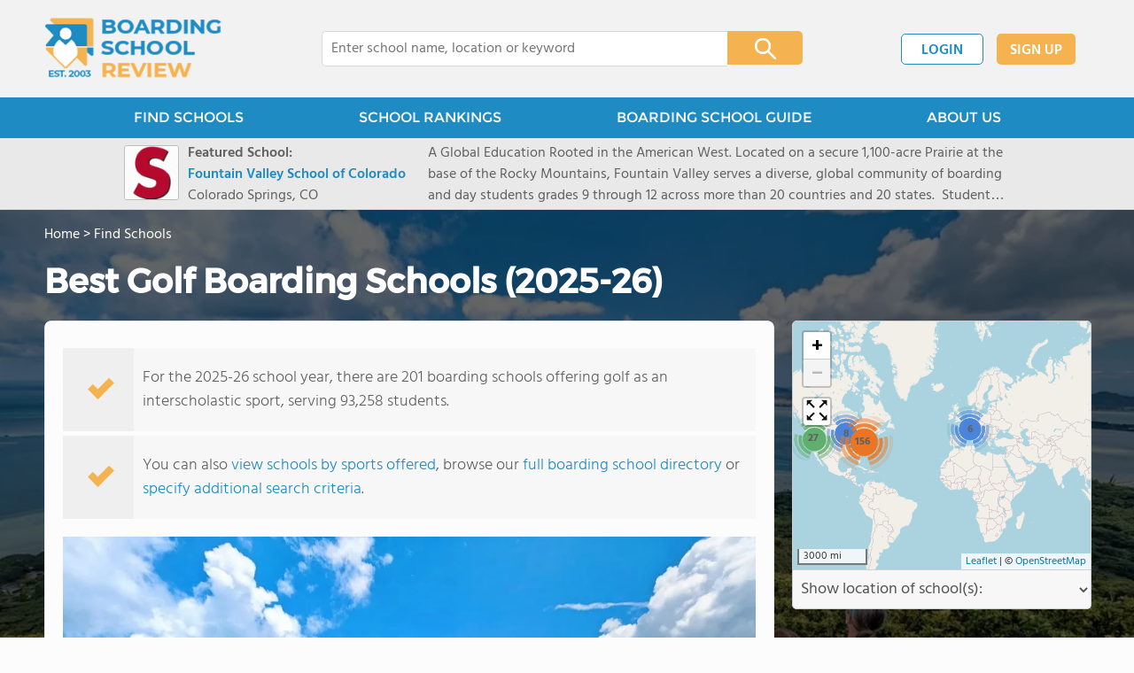

--- FILE ---
content_type: text/html; charset=UTF-8
request_url: https://www.boardingschoolreview.com/golf-boarding-school-sports
body_size: 25612
content:
<!DOCTYPE html><html
lang="en"><head>
 <script>(function(w,d,s,l,i){w[l]=w[l]||[];w[l].push({'gtm.start':
        new Date().getTime(),event:'gtm.js'});var f=d.getElementsByTagName(s)[0],
        j=d.createElement(s),dl=l!='dataLayer'?'&l='+l:'';j.async=true;j.src=
        'https://www.googletagmanager.com/gtm.js?id='+i+dl;f.parentNode.insertBefore(j,f);
        })(window,document,'script','dataLayer','GTM-NW8BJ9F');
        gtag('config', 'AW-1071933170');
        gtag('config', 'AW-16939058694');</script> <meta
charset="utf-8"/><meta
http-equiv="X-UA-Compatible" content="IE=edge" ><meta
name="viewport" content="width=device-width, initial-scale=1.0, maximum-scale=2.0, user-scalable=yes"><meta
name="format-detection" content="telephone=no" ><meta
name="description" content="View the 2025-26 directory of top ranked boarding schools offering golf as an interscholastic sport." /><title>Best Golf Boarding Schools (2025-26)</title><link
rel="dns-prefetch" href="https://static.boardingschoolreview.com/" ><link
rel="dns-prefetch" href="https://images1.boardingschoolreview.com/" ><link
rel="dns-prefetch" href="https://images2.boardingschoolreview.com/" ><link
rel="dns-prefetch" href="https://images3.boardingschoolreview.com/" ><link
rel="dns-prefetch" href="https://static.schoolreviewservices.com/" > <script src="//static.boardingschoolreview.com/static/javascript/main.min.2262561402.js"></script> <link
href='//static.boardingschoolreview.com/static/style-css.9897728.css' media='screen' type='text/css' rel='stylesheet' /><link
rel="preload" href="//static.schoolreviewservices.com/static/fonts/montserrat.woff" as="font" type="font/woff" crossorigin="anonymous"><link
rel="preload" href="//static.schoolreviewservices.com/static/fonts/montserrat_medium.woff2" as="font" type="font/woff2" crossorigin="anonymous"><link
rel="preload" href="//static.schoolreviewservices.com/static/fonts/hind_300_first.woff2" as="font" type="font/woff2" crossorigin="anonymous"><link
rel="preload" href="//static.schoolreviewservices.com/static/fonts/hind_300_second.woff" as="font" type="font/woff" crossorigin="anonymous"><link
rel="preload" href="//static.schoolreviewservices.com/static/fonts/hind_400_first.woff2" as="font" type="font/woff2" crossorigin="anonymous"><link
rel="preload" href="//static.schoolreviewservices.com/static/fonts/hind_400_second.woff" as="font" type="font/woff" crossorigin="anonymous"><link
rel="preload" href="//static.schoolreviewservices.com/static/fonts/hind_500_first.woff2" as="font" type="font/woff2" crossorigin="anonymous"><link
rel="preload" href="//static.schoolreviewservices.com/static/fonts/hind_500_second.woff" as="font" type="font/woff" crossorigin="anonymous"><link
rel="preload" href="//static.schoolreviewservices.com/static/fonts/hind_600_first.woff2" as="font" type="font/woff2" crossorigin="anonymous"><link
rel="preload" href="//static.schoolreviewservices.com/static/fonts/hind_600_second.woff" as="font" type="font/woff" crossorigin="anonymous"><link
rel="preload" href="//static.schoolreviewservices.com/static/fonts/hind_700_first.woff2" as="font" type="font/woff2" crossorigin="anonymous"><link
rel="preload" href="//static.schoolreviewservices.com/static/fonts/hind_700_second.woff" as="font" type="font/woff" crossorigin="anonymous"><link
rel="preload" href="//static.schoolreviewservices.com/static/fonts/fcicons.ttf" as="font" type="font/ttf" crossorigin="anonymous"><link
rel="canonical" href="https://www.boardingschoolreview.com/golf-boarding-school-sports"><link
rel="dns-prefetch" href="https://a.tile.openstreetmap.org"><link
rel="dns-prefetch" href="https://b.tile.openstreetmap.org"><link
rel="dns-prefetch" href="https://c.tile.openstreetmap.org"><link
rel="preload" as="image" href="https://images1.boardingschoolreview.com/photo/793/Asia-Pacific-International-School-Hawaii-cw6jgfhiso8o0ksso08koksg0-1122.webp" media="(min-width: 1201px)" imagesrcset="https://images1.boardingschoolreview.com/photo/793/Asia-Pacific-International-School-Hawaii-cw6jgfhiso8o0ksso08koksg0-1122.webp 1x, https://images1.boardingschoolreview.com/photo/793/Asia-Pacific-International-School-Hawaii-cw6jgfhiso8o0ksso08koksg0-1122.webp 2x, https://images1.boardingschoolreview.com/photo/793/Asia-Pacific-International-School-Hawaii-cw6jgfhiso8o0ksso08koksg0-1122.webp 3x" type="image/webp" /><link
rel="preload" as="image" href="https://images2.boardingschoolreview.com/photo/793/Asia-Pacific-International-School-Hawaii-cw6jgfhiso8o0ksso08koksg0-960.webp" media="(min-width: 960px) and (max-width: 1200px)" imagesrcset="https://images2.boardingschoolreview.com/photo/793/Asia-Pacific-International-School-Hawaii-cw6jgfhiso8o0ksso08koksg0-960.webp 1x, https://images2.boardingschoolreview.com/photo/793/Asia-Pacific-International-School-Hawaii-cw6jgfhiso8o0ksso08koksg0-960.webp 2x, https://images2.boardingschoolreview.com/photo/793/Asia-Pacific-International-School-Hawaii-cw6jgfhiso8o0ksso08koksg0-960.webp 3x" type="image/webp" /><link
rel="preload" as="image" href="https://images1.boardingschoolreview.com/photo/793/Asia-Pacific-International-School-Hawaii-cw6jgfhiso8o0ksso08koksg0-780.webp" media="(min-width: 768px) and (max-width: 959px)" imagesrcset="https://images1.boardingschoolreview.com/photo/793/Asia-Pacific-International-School-Hawaii-cw6jgfhiso8o0ksso08koksg0-780.webp 1x, https://images1.boardingschoolreview.com/photo/793/Asia-Pacific-International-School-Hawaii-cw6jgfhiso8o0ksso08koksg0-780.webp 2x, https://images1.boardingschoolreview.com/photo/793/Asia-Pacific-International-School-Hawaii-cw6jgfhiso8o0ksso08koksg0-780.webp 3x" type="image/webp" /><link
rel="preload" as="image" href="https://images3.boardingschoolreview.com/photo/793/Asia-Pacific-International-School-Hawaii-cw6jgfhiso8o0ksso08koksg0-660.webp" media="(max-width: 767px)" imagesrcset="https://images3.boardingschoolreview.com/photo/793/Asia-Pacific-International-School-Hawaii-cw6jgfhiso8o0ksso08koksg0-660.webp 1x, https://images3.boardingschoolreview.com/photo/793/Asia-Pacific-International-School-Hawaii-cw6jgfhiso8o0ksso08koksg0-660.webp 2x, https://images3.boardingschoolreview.com/photo/793/Asia-Pacific-International-School-Hawaii-cw6jgfhiso8o0ksso08koksg0-660.webp 3x" type="image/webp" /><link
rel="apple-touch-icon" sizes="180x180" href="/apple-touch-icon.png?v=yyxmRQnxXd"><link
rel="icon" type="image/png" href="/favicon-32x32.png?v=yyxmRQnxXd" sizes="32x32"><link
rel="icon" type="image/png" href="/favicon-16x16.png?v=yyxmRQnxXd" sizes="16x16"><link
rel="manifest" href="/manifest.json?v=yyxmRQnxXd"><link
rel="mask-icon" href="/safari-pinned-tab.svg?v=yyxmRQnxXd" color="#1E8BC3"><link
rel="shortcut icon" href="/favicon.ico?v=yyxmRQnxXd"><meta
name="msapplication-TileColor" content="#da532c"><meta
name="msapplication-TileImage" content="/mstile-144x144.png?v=yyxmRQnxXd"><meta
name="theme-color" content="#ffffff"></head><body
id="sports" class="hasBg">
<noscript><iframe
src="https://www.googletagmanager.com/ns.html?id=GTM-NW8BJ9F"
height="0" width="0" style="display:none;visibility:hidden"></iframe></noscript>
<script src="https://static.boardingschoolreview.com/static/boarding_school_review.js" async data-tmsclient="Boarding School Review" data-layout="ros" data-debug="false" data-lazy="true" ></script> <script>window.TAS = window.TAS || { cmd: [] }</script><script type="text/javascript">!(function(o,_name){function n(){(n.q=n.q||[]).push(arguments)}n.v=1,o[_name]=o[_name]||n;!(function(o,t,n,c){function e(n){(function(){try{return(localStorage.getItem("v4ac1eiZr0")||"").split(",")[4]>0}catch(o){}return!1})()&&(n=o[t].pubads())&&n.setTargeting("admiral-engaged","true")}(c=o[t]=o[t]||{}).cmd=c.cmd||[],typeof c.pubads===n?e():typeof c.cmd.unshift===n?c.cmd.unshift(e):c.cmd.push(e)})(window,"googletag","function");})(window,String.fromCharCode(97,100,109,105,114,97,108));!(function(t,c,i){i=t.createElement(c),t=t.getElementsByTagName(c)[0],i.async=1,i.src="https://stretchsister.com/v2ctpmmsxPgu7aUbZt6sKIHwxQXMlmssBWyYl54N0lkrbdQOdSKGWIcc",t.parentNode.insertBefore(i,t)})(document,"script");</script> <div
id="fb-root"></div><div
id="page-container"><header
id="header-wrapper"><div
class="header-content nav-down headroom header-fixed">
<span
class="m-header-navbar" id="m-header-navbar"></span>
<a
href="/" title="Boarding School Review - Established 2003" class="header-logo-link"><img
src="/images/boarding-school-review-est-2003-logo.png" alt="Boarding School Review - Established 2003" class="header-logo-img" width="201" height="76" loading="lazy" /></a><div
class="search-bar header-search-bar"><form
method="GET" action="/search" accept-charset="UTF-8" name="cse-search-box-1" id="cse-search-box-1" class="cse-search-box" novalidate><input
id="q1" class="search-input" size="60" placeholder="Enter school name, location or keyword" onfocus="this.placeholder=&#039;&#039;" onblur="this.placeholder=&#039;Enter school name, location or keyword&#039;" readonly="readonly" style="color:#a9a9a9" required name="q" type="text" value="">        <span
class="search-x-delete">x</span><span
class="m-search-x-delete"></span>
<input
name="cx" type="hidden" value="016015916617632982569:z_spbscigvg"><input
name="ie" type="hidden" value="UTF-8"><input
name="siteurl" type="hidden" value="www.boardingschoolreview.com"><input
name="spam_trap" type="hidden" value=""><button
type="submit" name="sa" class="search-button"></button></form></div><div
id="header-login-line" class="header-login-line"></div>
<span
class="m-search-icon" id="m-search-icon"></span></div></header><nav
id="header-nav-wrapper"><div
class="header-nav-content"><div
id="m-header-login-line" class="m-header-login-line"></div>
<a
href="/find-schools" class="header-nav-link">FIND SCHOOLS</a>
<a
href="/top-twenty-schools-listing" class="header-nav-link" >SCHOOL RANKINGS</a>
<a
href="/blog" class="header-nav-link header-nav-blog">BOARDING SCHOOL GUIDE
<span
class="m-cat-icon"><span
class='m-ci-arrow m-ci-arrow-down'></span></span>
</a>
<span
class="m-cat-menu">
<a
href='/blog/category/why-boarding-school' class='header-nav-link' >Why Boarding School</a><a
href='/blog/category/choosing-a-school' class='header-nav-link' >Choosing a School</a><a
href='/blog/category/admissions' class='header-nav-link' >Admissions</a><a
href='/blog/category/financing' class='header-nav-link' >Financing</a>                    </span>
<a
href="/about-us" class="header-nav-link">ABOUT US</a></div></nav><div
id="menuarea-wrapper"></div><div
id="fs-banner-wrapper" class="fs-banner-wrapper"><div
id="fs-banner-content" class="fs-bc"></div></div><div
class="welcome-wrapper school-ov-bg">
<picture
itemscope itemtype="https://schema.org/ImageObject">
<source
srcset="https://images1.boardingschoolreview.com/photo/793/Asia-Pacific-International-School-Hawaii-cw6jgfhiso8o0ksso08koksg0-1122.webp 1x, https://images1.boardingschoolreview.com/photo/793/Asia-Pacific-International-School-Hawaii-cw6jgfhiso8o0ksso08koksg0-1122.webp 2x, https://images1.boardingschoolreview.com/photo/793/Asia-Pacific-International-School-Hawaii-cw6jgfhiso8o0ksso08koksg0-1122.webp 3x" media="(min-width: 1201px)" type="image/webp" /><source
srcset="https://images2.boardingschoolreview.com/photo/793/Asia-Pacific-International-School-Hawaii-cw6jgfhiso8o0ksso08koksg0-960.webp 1x, https://images2.boardingschoolreview.com/photo/793/Asia-Pacific-International-School-Hawaii-cw6jgfhiso8o0ksso08koksg0-960.webp 2x, https://images2.boardingschoolreview.com/photo/793/Asia-Pacific-International-School-Hawaii-cw6jgfhiso8o0ksso08koksg0-960.webp 3x" media="(min-width: 960px) and (max-width: 1200px)" type="image/webp" /><source
srcset="https://images1.boardingschoolreview.com/photo/793/Asia-Pacific-International-School-Hawaii-cw6jgfhiso8o0ksso08koksg0-780.webp 1x, https://images1.boardingschoolreview.com/photo/793/Asia-Pacific-International-School-Hawaii-cw6jgfhiso8o0ksso08koksg0-780.webp 2x, https://images1.boardingschoolreview.com/photo/793/Asia-Pacific-International-School-Hawaii-cw6jgfhiso8o0ksso08koksg0-780.webp 3x" media="(min-width: 768px) and (max-width: 959px)" type="image/webp" /><source
srcset="https://images3.boardingschoolreview.com/photo/793/Asia-Pacific-International-School-Hawaii-cw6jgfhiso8o0ksso08koksg0-660.webp 1x, https://images3.boardingschoolreview.com/photo/793/Asia-Pacific-International-School-Hawaii-cw6jgfhiso8o0ksso08koksg0-660.webp 2x, https://images3.boardingschoolreview.com/photo/793/Asia-Pacific-International-School-Hawaii-cw6jgfhiso8o0ksso08koksg0-660.webp 3x" media="(max-width: 767px)" type="image/webp" />                            <source
srcset="https://images2.boardingschoolreview.com/photo/793/Asia-Pacific-International-School-Hawaii-cw6jgfhiso8o0ksso08koksg0-1122.jpg 1x, https://images2.boardingschoolreview.com/photo/793/Asia-Pacific-International-School-Hawaii-cw6jgfhiso8o0ksso08koksg0-1122.jpg 2x, https://images2.boardingschoolreview.com/photo/793/Asia-Pacific-International-School-Hawaii-cw6jgfhiso8o0ksso08koksg0-1122.jpg 3x" media="(min-width: 1201px)" type="image/jpeg" /><source
srcset="https://images2.boardingschoolreview.com/photo/793/Asia-Pacific-International-School-Hawaii-cw6jgfhiso8o0ksso08koksg0-960.jpg 1x, https://images2.boardingschoolreview.com/photo/793/Asia-Pacific-International-School-Hawaii-cw6jgfhiso8o0ksso08koksg0-960.jpg 2x, https://images2.boardingschoolreview.com/photo/793/Asia-Pacific-International-School-Hawaii-cw6jgfhiso8o0ksso08koksg0-960.jpg 3x" media="(min-width: 960px) and (max-width: 1200px)" type="image/jpeg" /><source
srcset="https://images1.boardingschoolreview.com/photo/793/Asia-Pacific-International-School-Hawaii-cw6jgfhiso8o0ksso08koksg0-780.jpg 1x, https://images1.boardingschoolreview.com/photo/793/Asia-Pacific-International-School-Hawaii-cw6jgfhiso8o0ksso08koksg0-780.jpg 2x, https://images1.boardingschoolreview.com/photo/793/Asia-Pacific-International-School-Hawaii-cw6jgfhiso8o0ksso08koksg0-780.jpg 3x" media="(min-width: 768px) and (max-width: 959px)" type="image/jpeg" /><source
srcset="https://images2.boardingschoolreview.com/photo/793/Asia-Pacific-International-School-Hawaii-cw6jgfhiso8o0ksso08koksg0-660.jpg 1x, https://images2.boardingschoolreview.com/photo/793/Asia-Pacific-International-School-Hawaii-cw6jgfhiso8o0ksso08koksg0-660.jpg 2x, https://images2.boardingschoolreview.com/photo/793/Asia-Pacific-International-School-Hawaii-cw6jgfhiso8o0ksso08koksg0-660.jpg 3x" media="(max-width: 767px)" type="image/jpeg" />                            <img
itemprop="contentUrl" src="https://images2.boardingschoolreview.com/photo/793/Asia-Pacific-International-School-Hawaii-cw6jgfhiso8o0ksso08koksg0-1122.jpg" title="Asia Pacific International School Hawaii Photo - Asia Pacific International School (APIS) is a K-12, coed, college-preparatory school with a mission to nurture leaders of the New Pacific Century and bridge the gap between East and West." alt="Asia Pacific International School Hawaii Photo - Asia Pacific International School (APIS) is a K-12, coed, college-preparatory school with a mission to nurture leaders of the New Pacific Century and bridge the gap between East and West."  class="ag-main-image" width="100%">
</picture><div
class="school-name-wrapper"><a
href='https://www.boardingschoolreview.com/asia-pacific-international-school-hawaii-profile'>Asia Pacific International School Hawaii</a></div></div><div
id="main-wrapper"><div
id="main"><div
id="main-headline-wrapper"><div
class="breadcrumbs"  itemscope itemtype="https://schema.org/BreadcrumbList"  >
<span
itemprop="itemListElement" itemscope itemtype="https://schema.org/ListItem"><a
itemscope itemtype="https://schema.org/WebPage" itemprop="item" itemid="https://www.boardingschoolreview.com/" href="https://www.boardingschoolreview.com/" ><span
itemprop="name">Home</span></a><meta
itemprop="position" content="1" /></span> &gt; <span
itemprop="itemListElement" itemscope itemtype="https://schema.org/ListItem"><a
itemscope itemtype="https://schema.org/WebPage" itemprop="item" itemid="https://www.boardingschoolreview.com/find-schools" href="https://www.boardingschoolreview.com/find-schools" ><span
itemprop="name">Find Schools</span></a><meta
itemprop="position" content="2" /></span></div></div><div
id="content-headline-wrapper" class="has-breadcrumbs no-hl-ads chw-layout-1 font38-wrapper" ><h1 id="main-headline" class="font38" >Best Golf Boarding Schools (2025-26)</h1></div><div
id="main-content"><div
id="asl-box"  class="section-wrapper tab-box-wrapper"><div
class="sec-content sec-no-header tab-box"><div
class="sec-overview-wrapper"><div
class='checkmarks_list'><div
class="checkmark_row"><div
class="checkmark_content">For the 2025-26 school year, there are 201 boarding schools offering golf as an interscholastic sport, serving 93,258 students.</div></div><div
class="checkmark_row"><div
class="checkmark_content">You can also <a
href="/boarding-schools-by-sport">view schools by sports offered</a>, browse our <a
href="/school-overview">full boarding school directory</a> or <a
href="/boarding-school-search-tool">specify additional search criteria</a>.</div></div></div></div><div
id='tms-ad-1' data-ad-viewports='Mobile,Big Mobile' data-ad-class=' tmsads  dc-mobile-square-1 dc-big-mobile-square-1' data-is-ms-ads='false' data-ms-adunit-id='' data-ad-wrapper-class='srn-ads-cnt dc-mobile-square-1 dc-big-mobile-square-1 dc-xs-block dc-md-block dc-lg-none dc-xl-none ' data-ad-id='unit-1604508346788' data-ad-type='default' data-ad-infinite='false' class='srn-ads-cnt srn-ads-cnt dc-mobile-square-1 dc-big-mobile-square-1 dc-xs-block dc-md-block dc-lg-none dc-xl-none  '></div> <script>if(window['renderAD']){renderAD('tms-ad-1')}</script> <div
class="sec-gallery-wrapper" id="sec-gallery-wrapper" ><div
class="ag-container ag-redesign ag-compact" ><div
class="ag-view"><div
class="ag-loading"><div
id="ag-load-block-1" class="ag-loading-block"></div><div
id="ag-load-block-2" class="ag-loading-block"></div><div
id="ag-load-block-3" class="ag-loading-block"></div></div><div
class="ag-previous"><div
data-control="previous">
<img
src="//static.boardingschoolreview.com/static/prev3.png" data-control="previous" alt="previous" width="61" height="122" loading="lazy" ></div></div><div
class="ag-views"><div
data-item="0" style="display: block" >
<picture
itemscope itemtype="https://schema.org/ImageObject">
<source
srcset="https://images1.boardingschoolreview.com/photo/793/Asia-Pacific-International-School-Hawaii-cw6jgfhiso8o0ksso08koksg0-780.webp 1x, https://images1.boardingschoolreview.com/photo/793/Asia-Pacific-International-School-Hawaii-cw6jgfhiso8o0ksso08koksg0-1122.webp 2x, https://images1.boardingschoolreview.com/photo/793/Asia-Pacific-International-School-Hawaii-cw6jgfhiso8o0ksso08koksg0-1122.webp 3x" media="(min-width: 1201px)" type="image/webp" /><source
srcset="https://images3.boardingschoolreview.com/photo/793/Asia-Pacific-International-School-Hawaii-cw6jgfhiso8o0ksso08koksg0-660.webp 1x, https://images3.boardingschoolreview.com/photo/793/Asia-Pacific-International-School-Hawaii-cw6jgfhiso8o0ksso08koksg0-660.webp 2x, https://images3.boardingschoolreview.com/photo/793/Asia-Pacific-International-School-Hawaii-cw6jgfhiso8o0ksso08koksg0-660.webp 3x" media="(max-width: 1200px)" type="image/webp" />                            <source
srcset="https://images1.boardingschoolreview.com/photo/793/Asia-Pacific-International-School-Hawaii-cw6jgfhiso8o0ksso08koksg0-780.jpg 1x, https://images2.boardingschoolreview.com/photo/793/Asia-Pacific-International-School-Hawaii-cw6jgfhiso8o0ksso08koksg0-1122.jpg 2x, https://images2.boardingschoolreview.com/photo/793/Asia-Pacific-International-School-Hawaii-cw6jgfhiso8o0ksso08koksg0-1122.jpg 3x" media="(min-width: 1201px)" type="image/jpeg" /><source
srcset="https://images2.boardingschoolreview.com/photo/793/Asia-Pacific-International-School-Hawaii-cw6jgfhiso8o0ksso08koksg0-660.jpg 1x, https://images2.boardingschoolreview.com/photo/793/Asia-Pacific-International-School-Hawaii-cw6jgfhiso8o0ksso08koksg0-660.jpg 2x, https://images2.boardingschoolreview.com/photo/793/Asia-Pacific-International-School-Hawaii-cw6jgfhiso8o0ksso08koksg0-660.jpg 3x" media="(max-width: 1200px)" type="image/jpeg" />                            <img
itemprop="contentUrl" src="https://images2.boardingschoolreview.com/photo/793/Asia-Pacific-International-School-Hawaii-cw6jgfhiso8o0ksso08koksg0-1122.jpg" title="Asia Pacific International School Hawaii Photo - Asia Pacific International School (APIS) is a K-12, coed, college-preparatory school with a mission to nurture leaders of the New Pacific Century and bridge the gap between East and West." alt="Asia Pacific International School Hawaii Photo - Asia Pacific International School (APIS) is a K-12, coed, college-preparatory school with a mission to nurture leaders of the New Pacific Century and bridge the gap between East and West." data-description="Asia Pacific International School (APIS) is a K-12, coed, college-preparatory school with a mission to nurture leaders of the New Pacific Century and bridge the gap between East and West." class="ag-main-image" data-complete="1"  width="1122" height="843"  >
</picture></div><div
data-item="1" style="display: none" >
<a
href="https://images3.boardingschoolreview.com/photo/301/The-Winchendon-School-a5puiuu60q0o4gsooo0s4ks80-1122.jpg" title="The Winchendon School Photo - Winchendon scores!">The Winchendon School Photo - Winchendon scores!</a></div><div
data-item="2" style="display: none" >
<a
href="https://images3.boardingschoolreview.com/photo/180/Wyoming-Seminary-Upper-School-2xqmxcsjfdyccgg88g0w8c0kg-1122.jpg" title="Wyoming Seminary Upper School Photo - The Wyoming Seminary Class of 2023 included 126 graduates who received 532 admission letters from 227 different colleges, ultimately matriculating to 87 unique institutions.">Wyoming Seminary Upper School Photo - The Wyoming Seminary Class of 2023 included 126 graduates who received 532 admission letters from 227 different colleges, ultimately matriculating to 87 unique institutions.</a></div><div
data-item="3" style="display: none" >
<a
href="https://images3.boardingschoolreview.com/photo/881/Cotter-Schools-127pnu8w2ca8o0gggkogog800-1122.jpg" title="Cotter Schools Photo">Cotter Schools Photo</a></div><div
data-item="4" style="display: none" >
<a
href="https://images3.boardingschoolreview.com/photo/268/Rabun-Gap-Nacoochee-School-dhnd1evqmrs48owow0gogkcsc-1122.jpg" title="Rabun Gap-Nacoochee School Photo - Founded in 1903, Rabun Gap-Nacoochee School is nestled on 1,400 acres in the Appalachian Mountains, just two hours from Atlanta, GA, Greenville, SC, and Asheville, NC.">Rabun Gap-Nacoochee School Photo - Founded in 1903, Rabun Gap-Nacoochee School is nestled on 1,400 acres in the Appalachian Mountains, just two hours from Atlanta, GA, Greenville, SC, and Asheville, NC.</a></div><div
data-item="5" style="display: none" >
<a
href="https://images2.boardingschoolreview.com/photo/517/The-Taft-School-3yh0tterysqokgo4k0cwso4wo-1122.jpg" title="The Taft School Photo - More than a century has passed since Mr. Taft founded our school. While the world and the school have changed dramatically, his fundamental values endure: work hard, without regard for public acclaim; develop all your talents: academic, artistic, and athletic; and most importantly, give of yourself to others.">The Taft School Photo - More than a century has passed since Mr. Taft founded our school. While the world and the school have changed dramatically, his fundamental values endure: work hard, without regard for public acclaim; develop all your talents: academic, artistic, and athletic; and most importantly, give of yourself to others.</a></div><div
data-item="6" style="display: none" >
<a
href="https://images3.boardingschoolreview.com/photo/496/Buffalo-Seminary-5094488x3ugwwks40c4c8448w-1122.jpg" title="Buffalo Seminary Photo - SEM is located in the heart of the historic Elmwood Village neighborhood of Buffalo, NY, just steps from cafes, shops and art galleries. As an urban boarding school, SEM students enjoy the culture, entertainment and shopping that only a city can offer.">Buffalo Seminary Photo - SEM is located in the heart of the historic Elmwood Village neighborhood of Buffalo, NY, just steps from cafes, shops and art galleries. As an urban boarding school, SEM students enjoy the culture, entertainment and shopping that only a city can offer.</a></div><div
data-item="7" style="display: none" >
<a
href="https://images2.boardingschoolreview.com/photo/360/Leysin-American-School-in-Switzerland-LAS-dftsii204zcw8kskg8gkgc44c-1122.jpg" title="Leysin American School in Switzerland (LAS) Photo">Leysin American School in Switzerland (LAS) Photo</a></div><div
data-item="8" style="display: none" >
<a
href="https://images2.boardingschoolreview.com/photo/304/Baylor-School-3e2js50kquo0408ko88ckskwg-1122.jpg" title="Baylor School Photo - Baylor School is situated on 690 acres along the Tennessee River.">Baylor School Photo - Baylor School is situated on 690 acres along the Tennessee River.</a></div><div
data-item="9" style="display: none" >
<a
href="https://images2.boardingschoolreview.com/photo/891/The-Stony-Brook-School-uhlxt6jempcs8wowcg4gogg4-1122.jpg" title="The Stony Brook School Photo - The Stony Brook School is a private Christian college preparatory boarding and day school (grades 7-12), distinguished for its academics and set apart by its mission. The 55-acre campus is located 50 miles east of New York City on Long Island&#039;s north shore and is home to 460 students from 20 countries and all over the United States.">The Stony Brook School Photo - The Stony Brook School is a private Christian college preparatory boarding and day school (grades 7-12), distinguished for its academics and set apart by its mission. The 55-acre campus is located 50 miles east of New York City on Long Island&#039;s north shore and is home to 460 students from 20 countries and all over the United States.</a></div><div
data-item="10" style="display: none" >
<a
href="https://images1.boardingschoolreview.com/photo/228/Miller-School-of-Albemarle-5ugbvb7mqpwk8wgogwkwgswk8-1122.jpg" title="Miller School of Albemarle Photo - Miller School of Albemarle, a coeducational day and boarding college preparatory school for students in grades 8-12 and post-graduate, opened its doors in 1878 with 33 students. Girls first enrolled in 1884, making it one of the nation`s oldest coeducational boarding schools. The school is situated 12 miles west of Charlottesville on a gently rolling campus of 1600 pristine acres.">Miller School of Albemarle Photo - Miller School of Albemarle, a coeducational day and boarding college preparatory school for students in grades 8-12 and post-graduate, opened its doors in 1878 with 33 students. Girls first enrolled in 1884, making it one of the nation`s oldest coeducational boarding schools. The school is situated 12 miles west of Charlottesville on a gently rolling campus of 1600 pristine acres.</a></div><div
data-item="11" style="display: none" >
<a
href="https://images2.boardingschoolreview.com/photo/336/Fay-School-dzmcwjoikkoo0s00ooco8s8os-1122.jpg" title="Fay School Photo - Family-style meals at Fay are a longstanding tradition. Faculty members join the students for meals and students take turns as waiters. It is an opportunity to relax with friends and catch up on school news.">Fay School Photo - Family-style meals at Fay are a longstanding tradition. Faculty members join the students for meals and students take turns as waiters. It is an opportunity to relax with friends and catch up on school news.</a></div><div
data-item="12" style="display: none" >
<a
href="https://images3.boardingschoolreview.com/photo/802/Wisconsin-Lutheran-High-School-3wdohb22z90kwwwcoco80ogcc-1122.jpg" title="Wisconsin Lutheran High School Photo - Wisconsin Lutheran High School&#039;s graduates are accepted to the nation&#039;s most prestigious schools, including Harvard College, Vanderbilt University, University of Pennsylvania, University of Virginia, University of Michigan, New York University, Boston College, Villanova University, University of Miami, Purdue University, Rutgers University, University of Wisconsin-Madison and the University of Chicago">Wisconsin Lutheran High School Photo - Wisconsin Lutheran High School&#039;s graduates are accepted to the nation&#039;s most prestigious schools, including Harvard College, Vanderbilt University, University of Pennsylvania, University of Virginia, University of Michigan, New York University, Boston College, Villanova University, University of Miami, Purdue University, Rutgers University, University of Wisconsin-Madison and the University of Chicago</a></div><div
data-item="13" style="display: none" >
<a
href="https://images3.boardingschoolreview.com/photo/96/Army-and-Navy-Academy-9rr4yp78fz0gos4oo0c4kgo8g-1122.jpg" title="Army and Navy Academy Photo">Army and Navy Academy Photo</a></div><div
data-item="14" style="display: none" >
<a
href="https://images3.boardingschoolreview.com/photo/39/Berkshire-School-dpyu5j5og4gkggs8og8os44ow-1122.jpg" title="Berkshire School Photo - Founded in 1907, Berkshire School is a coed college preparatory boarding and day school for 430 ninth-12th graders and post-graduates, offering a forward-thinking curriculum and state-of-the-art facilities on a 400-acre campus in Sheffield, Mass.">Berkshire School Photo - Founded in 1907, Berkshire School is a coed college preparatory boarding and day school for 430 ninth-12th graders and post-graduates, offering a forward-thinking curriculum and state-of-the-art facilities on a 400-acre campus in Sheffield, Mass.</a></div><div
data-item="15" style="display: none" >
<a
href="https://images1.boardingschoolreview.com/photo/265/Portsmouth-Abbey-School-2k6a1ss1bhwkwgc48cs0kcsww-1122.jpg" title="Portsmouth Abbey School Photo">Portsmouth Abbey School Photo</a></div><div
data-item="16" style="display: none" >
<a
href="https://images1.boardingschoolreview.com/photo/593/IMG-Academy-60c6z0u5l3kso80ggwcg8c4w0-1122.jpg" title="IMG Academy Photo - Through world-class on-campus and online experiences, IMG helps student-athletes win their future, preparing them for college and beyond.">IMG Academy Photo - Through world-class on-campus and online experiences, IMG helps student-athletes win their future, preparing them for college and beyond.</a></div><div
data-item="17" style="display: none" >
<a
href="https://images2.boardingschoolreview.com/photo/13/Milton-Academy-ddd7na2atmgwkko44k8oo848o-1122.jpg" title="Milton Academy Photo - Milton Academy is only eight miles from Boston&#039;s museums, schools and attractions, but it has the benefits of a 130-acre New England campus-with green quads and lots of fall foliage.">Milton Academy Photo - Milton Academy is only eight miles from Boston&#039;s museums, schools and attractions, but it has the benefits of a 130-acre New England campus-with green quads and lots of fall foliage.</a></div><div
data-item="18" style="display: none" >
<a
href="https://images2.boardingschoolreview.com/photo/902/LCBI-High-School-10x5riavwzr40w04skow80oc4-1122.jpg" title="LCBI High School Photo - LCBI High School is beautifully located on the riverbank of the South Saskatchewan River in Outlook, Saskatchewan, Canada. Being in a small town has many advantages including safety, large campus space, and a friendly community.">LCBI High School Photo - LCBI High School is beautifully located on the riverbank of the South Saskatchewan River in Outlook, Saskatchewan, Canada. Being in a small town has many advantages including safety, large campus space, and a friendly community.</a></div><div
data-item="19" style="display: none" >
<a
href="https://images1.boardingschoolreview.com/photo/489/Woodside-Priory-School-Priory-83azt8w33gg0kwss8csso4o8k-1122.jpg" title="Woodside Priory School (Priory) Photo - Woodside Priory is a Benedictine Catholic, independent college preparatory school. Founded by Hungarian monks in 1957, Priory has been an international school from its very beginning.">Woodside Priory School (Priory) Photo - Woodside Priory is a Benedictine Catholic, independent college preparatory school. Founded by Hungarian monks in 1957, Priory has been an international school from its very beginning.</a></div></div><div
class="ag-next"><div
data-control="next">
<img
src="//static.boardingschoolreview.com/static/next3.png" data-control="next" alt="next" width="61" height="122"  loading="lazy"></div></div><div
class="ag-text"><div><div
class="ag-text-background"><div
class="ag-title">
<a
class="ag-title-link"></a></div><div
class="ag-caption-background"><div
class="ag-caption"></div></div></div></div></div></div><div
class="ag-thumbs"><div
class="ag-thumbs-slider"><div
class="ag-thumbs-current" data-item="0"
data-srcset-webp="https://images1.boardingschoolreview.com/photo/793/Asia-Pacific-International-School-Hawaii-cw6jgfhiso8o0ksso08koksg0-1122.webp 1122, https://images3.boardingschoolreview.com/photo/793/Asia-Pacific-International-School-Hawaii-cw6jgfhiso8o0ksso08koksg0-660.webp 660, https://images1.boardingschoolreview.com/photo/793/Asia-Pacific-International-School-Hawaii-cw6jgfhiso8o0ksso08koksg0-780.webp 780, https://images2.boardingschoolreview.com/photo/793/Asia-Pacific-International-School-Hawaii-cw6jgfhiso8o0ksso08koksg0-960.webp 960"
data-srcset-jpeg="https://images2.boardingschoolreview.com/photo/793/Asia-Pacific-International-School-Hawaii-cw6jgfhiso8o0ksso08koksg0-1122.jpg 1122, https://images2.boardingschoolreview.com/photo/793/Asia-Pacific-International-School-Hawaii-cw6jgfhiso8o0ksso08koksg0-660.jpg 660, https://images1.boardingschoolreview.com/photo/793/Asia-Pacific-International-School-Hawaii-cw6jgfhiso8o0ksso08koksg0-780.jpg 780, https://images2.boardingschoolreview.com/photo/793/Asia-Pacific-International-School-Hawaii-cw6jgfhiso8o0ksso08koksg0-960.jpg 960"
data-src="https://images2.boardingschoolreview.com/photo/793/Asia-Pacific-International-School-Hawaii-cw6jgfhiso8o0ksso08koksg0-1122.jpg"
data-description="Asia Pacific International School (APIS) is a K-12, coed, college-preparatory school with a mission to nurture leaders of the New Pacific Century and bridge the gap between East and West."
data-alt="Asia Pacific International School Hawaii Photo - Asia Pacific International School (APIS) is a K-12, coed, college-preparatory school with a mission to nurture leaders of the New Pacific Century and bridge the gap between East and West."
data-slink="https://www.boardingschoolreview.com/asia-pacific-international-school-hawaii-profile"
data-sname="Asia Pacific International School Hawaii"
data-featured=""
data-common="1"
>
<picture>
<source
type="image/webp" srcset="https://images3.boardingschoolreview.com/photo/793/Asia-Pacific-International-School-Hawaii-cw6jgfhiso8o0ksso08koksg0-160x160c.webp"/>
<source
type="image/jpeg" srcset="https://images1.boardingschoolreview.com/photo/793/Asia-Pacific-International-School-Hawaii-cw6jgfhiso8o0ksso08koksg0-160x160c.jpg"/>
<img
src="https://images1.boardingschoolreview.com/photo/793/Asia-Pacific-International-School-Hawaii-cw6jgfhiso8o0ksso08koksg0-160x160c.jpg" title="Asia Pacific International School Hawaii Photo - Asia Pacific International School (APIS) is a K-12, coed, college-preparatory school with a mission to nurture leaders of the New Pacific Century and bridge the gap between East and West." alt="Asia Pacific International School Hawaii Photo - Asia Pacific International School (APIS) is a K-12, coed, college-preparatory school with a mission to nurture leaders of the New Pacific Century and bridge the gap between East and West."  width="160" height="160"  class="ag-thumb-image" loading="lazy">
</picture></div><div
class="" data-item="1"
data-srcset-webp="https://images3.boardingschoolreview.com/photo/301/The-Winchendon-School-a5puiuu60q0o4gsooo0s4ks80-1122.webp 1122, https://images2.boardingschoolreview.com/photo/301/The-Winchendon-School-a5puiuu60q0o4gsooo0s4ks80-660.webp 660, https://images3.boardingschoolreview.com/photo/301/The-Winchendon-School-a5puiuu60q0o4gsooo0s4ks80-780.webp 780, https://images3.boardingschoolreview.com/photo/301/The-Winchendon-School-a5puiuu60q0o4gsooo0s4ks80-960.webp 960"
data-srcset-jpeg="https://images3.boardingschoolreview.com/photo/301/The-Winchendon-School-a5puiuu60q0o4gsooo0s4ks80-1122.jpg 1122, https://images3.boardingschoolreview.com/photo/301/The-Winchendon-School-a5puiuu60q0o4gsooo0s4ks80-660.jpg 660, https://images1.boardingschoolreview.com/photo/301/The-Winchendon-School-a5puiuu60q0o4gsooo0s4ks80-780.jpg 780, https://images3.boardingschoolreview.com/photo/301/The-Winchendon-School-a5puiuu60q0o4gsooo0s4ks80-960.jpg 960"
data-src="https://images3.boardingschoolreview.com/photo/301/The-Winchendon-School-a5puiuu60q0o4gsooo0s4ks80-1122.jpg"
data-description="Winchendon scores!"
data-alt="The Winchendon School Photo - Winchendon scores!"
data-slink="https://www.boardingschoolreview.com/the-winchendon-school-profile"
data-sname="The Winchendon School"
data-featured=""
data-common="1"
>
<picture>
<source
type="image/webp" srcset="https://images3.boardingschoolreview.com/photo/301/The-Winchendon-School-a5puiuu60q0o4gsooo0s4ks80-160x160c.webp"/>
<source
type="image/jpeg" srcset="https://images2.boardingschoolreview.com/photo/301/The-Winchendon-School-a5puiuu60q0o4gsooo0s4ks80-160x160c.jpg"/>
<img
src="https://images2.boardingschoolreview.com/photo/301/The-Winchendon-School-a5puiuu60q0o4gsooo0s4ks80-160x160c.jpg" title="The Winchendon School Photo - Winchendon scores!" alt="The Winchendon School Photo - Winchendon scores!"  width="160" height="160"  class="ag-thumb-image" loading="lazy">
</picture></div><div
class="" data-item="2"
data-srcset-webp="https://images3.boardingschoolreview.com/photo/180/Wyoming-Seminary-Upper-School-2xqmxcsjfdyccgg88g0w8c0kg-1122.webp 1122, https://images1.boardingschoolreview.com/photo/180/Wyoming-Seminary-Upper-School-2xqmxcsjfdyccgg88g0w8c0kg-660.webp 660, https://images1.boardingschoolreview.com/photo/180/Wyoming-Seminary-Upper-School-2xqmxcsjfdyccgg88g0w8c0kg-780.webp 780, https://images1.boardingschoolreview.com/photo/180/Wyoming-Seminary-Upper-School-2xqmxcsjfdyccgg88g0w8c0kg-960.webp 960"
data-srcset-jpeg="https://images3.boardingschoolreview.com/photo/180/Wyoming-Seminary-Upper-School-2xqmxcsjfdyccgg88g0w8c0kg-1122.jpg 1122, https://images1.boardingschoolreview.com/photo/180/Wyoming-Seminary-Upper-School-2xqmxcsjfdyccgg88g0w8c0kg-660.jpg 660, https://images3.boardingschoolreview.com/photo/180/Wyoming-Seminary-Upper-School-2xqmxcsjfdyccgg88g0w8c0kg-780.jpg 780, https://images1.boardingschoolreview.com/photo/180/Wyoming-Seminary-Upper-School-2xqmxcsjfdyccgg88g0w8c0kg-960.jpg 960"
data-src="https://images3.boardingschoolreview.com/photo/180/Wyoming-Seminary-Upper-School-2xqmxcsjfdyccgg88g0w8c0kg-1122.jpg"
data-description="The Wyoming Seminary Class of 2023 included 126 graduates who received 532 admission letters from 227 different colleges, ultimately matriculating to 87 unique institutions."
data-alt="Wyoming Seminary Upper School Photo - The Wyoming Seminary Class of 2023 included 126 graduates who received 532 admission letters from 227 different colleges, ultimately matriculating to 87 unique institutions."
data-slink="https://www.boardingschoolreview.com/wyoming-seminary-upper-school-profile"
data-sname="Wyoming Seminary Upper School"
data-featured=""
data-common="1"
>
<picture>
<source
type="image/webp" srcset="https://images1.boardingschoolreview.com/photo/180/Wyoming-Seminary-Upper-School-2xqmxcsjfdyccgg88g0w8c0kg-160x160c.webp"/>
<source
type="image/jpeg" srcset="https://images1.boardingschoolreview.com/photo/180/Wyoming-Seminary-Upper-School-2xqmxcsjfdyccgg88g0w8c0kg-160x160c.jpg"/>
<img
src="https://images1.boardingschoolreview.com/photo/180/Wyoming-Seminary-Upper-School-2xqmxcsjfdyccgg88g0w8c0kg-160x160c.jpg" title="Wyoming Seminary Upper School Photo - The Wyoming Seminary Class of 2023 included 126 graduates who received 532 admission letters from 227 different colleges, ultimately matriculating to 87 unique institutions." alt="Wyoming Seminary Upper School Photo - The Wyoming Seminary Class of 2023 included 126 graduates who received 532 admission letters from 227 different colleges, ultimately matriculating to 87 unique institutions."  width="160" height="160"  class="ag-thumb-image" loading="lazy">
</picture></div><div
class="" data-item="3"
data-srcset-webp="https://images1.boardingschoolreview.com/photo/881/Cotter-Schools-127pnu8w2ca8o0gggkogog800-1122.webp 1122, https://images1.boardingschoolreview.com/photo/881/Cotter-Schools-127pnu8w2ca8o0gggkogog800-660.webp 660, https://images1.boardingschoolreview.com/photo/881/Cotter-Schools-127pnu8w2ca8o0gggkogog800-780.webp 780, https://images1.boardingschoolreview.com/photo/881/Cotter-Schools-127pnu8w2ca8o0gggkogog800-960.webp 960"
data-srcset-jpeg="https://images3.boardingschoolreview.com/photo/881/Cotter-Schools-127pnu8w2ca8o0gggkogog800-1122.jpg 1122, https://images2.boardingschoolreview.com/photo/881/Cotter-Schools-127pnu8w2ca8o0gggkogog800-660.jpg 660, https://images1.boardingschoolreview.com/photo/881/Cotter-Schools-127pnu8w2ca8o0gggkogog800-780.jpg 780, https://images3.boardingschoolreview.com/photo/881/Cotter-Schools-127pnu8w2ca8o0gggkogog800-960.jpg 960"
data-src="https://images3.boardingschoolreview.com/photo/881/Cotter-Schools-127pnu8w2ca8o0gggkogog800-1122.jpg"
data-description=""
data-alt="Cotter Schools Photo"
data-slink="https://www.boardingschoolreview.com/cotter-schools-profile"
data-sname="Cotter Schools"
data-featured=""
data-common="1"
>
<picture>
<source
type="image/webp" srcset="https://images1.boardingschoolreview.com/photo/881/Cotter-Schools-127pnu8w2ca8o0gggkogog800-160x160c.webp"/>
<source
type="image/jpeg" srcset="https://images1.boardingschoolreview.com/photo/881/Cotter-Schools-127pnu8w2ca8o0gggkogog800-160x160c.jpg"/>
<img
src="https://images1.boardingschoolreview.com/photo/881/Cotter-Schools-127pnu8w2ca8o0gggkogog800-160x160c.jpg" title="Cotter Schools Photo" alt="Cotter Schools Photo"  width="160" height="160"  class="ag-thumb-image" loading="lazy">
</picture></div><div
class="" data-item="4"
data-srcset-webp="https://images2.boardingschoolreview.com/photo/268/Rabun-Gap-Nacoochee-School-dhnd1evqmrs48owow0gogkcsc-1122.webp 1122, https://images2.boardingschoolreview.com/photo/268/Rabun-Gap-Nacoochee-School-dhnd1evqmrs48owow0gogkcsc-660.webp 660, https://images3.boardingschoolreview.com/photo/268/Rabun-Gap-Nacoochee-School-dhnd1evqmrs48owow0gogkcsc-780.webp 780, https://images3.boardingschoolreview.com/photo/268/Rabun-Gap-Nacoochee-School-dhnd1evqmrs48owow0gogkcsc-960.webp 960"
data-srcset-jpeg="https://images3.boardingschoolreview.com/photo/268/Rabun-Gap-Nacoochee-School-dhnd1evqmrs48owow0gogkcsc-1122.jpg 1122, https://images2.boardingschoolreview.com/photo/268/Rabun-Gap-Nacoochee-School-dhnd1evqmrs48owow0gogkcsc-660.jpg 660, https://images1.boardingschoolreview.com/photo/268/Rabun-Gap-Nacoochee-School-dhnd1evqmrs48owow0gogkcsc-780.jpg 780, https://images2.boardingschoolreview.com/photo/268/Rabun-Gap-Nacoochee-School-dhnd1evqmrs48owow0gogkcsc-960.jpg 960"
data-src="https://images3.boardingschoolreview.com/photo/268/Rabun-Gap-Nacoochee-School-dhnd1evqmrs48owow0gogkcsc-1122.jpg"
data-description="Founded in 1903, Rabun Gap-Nacoochee School is nestled on 1,400 acres in the Appalachian Mountains, just two hours from Atlanta, GA, Greenville, SC, and Asheville, NC."
data-alt="Rabun Gap-Nacoochee School Photo - Founded in 1903, Rabun Gap-Nacoochee School is nestled on 1,400 acres in the Appalachian Mountains, just two hours from Atlanta, GA, Greenville, SC, and Asheville, NC."
data-slink="https://www.boardingschoolreview.com/rabun-gap-nacoochee-school-profile"
data-sname="Rabun Gap-Nacoochee School"
data-featured=""
data-common="1"
>
<picture>
<source
type="image/webp" srcset="https://images3.boardingschoolreview.com/photo/268/Rabun-Gap-Nacoochee-School-dhnd1evqmrs48owow0gogkcsc-160x160c.webp"/>
<source
type="image/jpeg" srcset="https://images3.boardingschoolreview.com/photo/268/Rabun-Gap-Nacoochee-School-dhnd1evqmrs48owow0gogkcsc-160x160c.jpg"/>
<img
src="https://images3.boardingschoolreview.com/photo/268/Rabun-Gap-Nacoochee-School-dhnd1evqmrs48owow0gogkcsc-160x160c.jpg" title="Rabun Gap-Nacoochee School Photo - Founded in 1903, Rabun Gap-Nacoochee School is nestled on 1,400 acres in the Appalachian Mountains, just two hours from Atlanta, GA, Greenville, SC, and Asheville, NC." alt="Rabun Gap-Nacoochee School Photo - Founded in 1903, Rabun Gap-Nacoochee School is nestled on 1,400 acres in the Appalachian Mountains, just two hours from Atlanta, GA, Greenville, SC, and Asheville, NC."  width="160" height="160"  class="ag-thumb-image" loading="lazy">
</picture></div><div
class="" data-item="5"
data-srcset-webp="https://images1.boardingschoolreview.com/photo/517/The-Taft-School-3yh0tterysqokgo4k0cwso4wo-1122.webp 1122, https://images2.boardingschoolreview.com/photo/517/The-Taft-School-3yh0tterysqokgo4k0cwso4wo-660.webp 660, https://images2.boardingschoolreview.com/photo/517/The-Taft-School-3yh0tterysqokgo4k0cwso4wo-780.webp 780, https://images2.boardingschoolreview.com/photo/517/The-Taft-School-3yh0tterysqokgo4k0cwso4wo-960.webp 960"
data-srcset-jpeg="https://images2.boardingschoolreview.com/photo/517/The-Taft-School-3yh0tterysqokgo4k0cwso4wo-1122.jpg 1122, https://images2.boardingschoolreview.com/photo/517/The-Taft-School-3yh0tterysqokgo4k0cwso4wo-660.jpg 660, https://images2.boardingschoolreview.com/photo/517/The-Taft-School-3yh0tterysqokgo4k0cwso4wo-780.jpg 780, https://images1.boardingschoolreview.com/photo/517/The-Taft-School-3yh0tterysqokgo4k0cwso4wo-960.jpg 960"
data-src="https://images2.boardingschoolreview.com/photo/517/The-Taft-School-3yh0tterysqokgo4k0cwso4wo-1122.jpg"
data-description="More than a century has passed since Mr. Taft founded our school. While the world and the school have changed dramatically, his fundamental values endure: work hard, without regard for public acclaim; develop all your talents: academic, artistic, and athletic; and most importantly, give of yourself to others."
data-alt="The Taft School Photo - More than a century has passed since Mr. Taft founded our school. While the world and the school have changed dramatically, his fundamental values endure: work hard, without regard for public acclaim; develop all your talents: academic, artistic, and athletic; and most importantly, give of yourself to others."
data-slink="https://www.boardingschoolreview.com/the-taft-school-profile"
data-sname="The Taft School"
data-featured=""
data-common="1"
>
<picture>
<source
type="image/webp" srcset="https://images2.boardingschoolreview.com/photo/517/The-Taft-School-3yh0tterysqokgo4k0cwso4wo-160x160c.webp"/>
<source
type="image/jpeg" srcset="https://images3.boardingschoolreview.com/photo/517/The-Taft-School-3yh0tterysqokgo4k0cwso4wo-160x160c.jpg"/>
<img
src="https://images3.boardingschoolreview.com/photo/517/The-Taft-School-3yh0tterysqokgo4k0cwso4wo-160x160c.jpg" title="The Taft School Photo - More than a century has passed since Mr. Taft founded our school. While the world and the school have changed dramatically, his fundamental values endure: work hard, without regard for public acclaim; develop all your talents: academic, artistic, and athletic; and most importantly, give of yourself to others." alt="The Taft School Photo - More than a century has passed since Mr. Taft founded our school. While the world and the school have changed dramatically, his fundamental values endure: work hard, without regard for public acclaim; develop all your talents: academic, artistic, and athletic; and most importantly, give of yourself to others."  width="160" height="160"  class="ag-thumb-image" loading="lazy">
</picture></div><div
class="" data-item="6"
data-srcset-webp="https://images1.boardingschoolreview.com/photo/496/Buffalo-Seminary-5094488x3ugwwks40c4c8448w-1122.webp 1122, https://images1.boardingschoolreview.com/photo/496/Buffalo-Seminary-5094488x3ugwwks40c4c8448w-660.webp 660, https://images2.boardingschoolreview.com/photo/496/Buffalo-Seminary-5094488x3ugwwks40c4c8448w-780.webp 780, https://images3.boardingschoolreview.com/photo/496/Buffalo-Seminary-5094488x3ugwwks40c4c8448w-960.webp 960"
data-srcset-jpeg="https://images3.boardingschoolreview.com/photo/496/Buffalo-Seminary-5094488x3ugwwks40c4c8448w-1122.jpg 1122, https://images2.boardingschoolreview.com/photo/496/Buffalo-Seminary-5094488x3ugwwks40c4c8448w-660.jpg 660, https://images2.boardingschoolreview.com/photo/496/Buffalo-Seminary-5094488x3ugwwks40c4c8448w-780.jpg 780, https://images1.boardingschoolreview.com/photo/496/Buffalo-Seminary-5094488x3ugwwks40c4c8448w-960.jpg 960"
data-src="https://images3.boardingschoolreview.com/photo/496/Buffalo-Seminary-5094488x3ugwwks40c4c8448w-1122.jpg"
data-description="SEM is located in the heart of the historic Elmwood Village neighborhood of Buffalo, NY, just steps from cafes, shops and art galleries. As an urban boarding school, SEM students enjoy the culture, entertainment and shopping that only a city can offer."
data-alt="Buffalo Seminary Photo - SEM is located in the heart of the historic Elmwood Village neighborhood of Buffalo, NY, just steps from cafes, shops and art galleries. As an urban boarding school, SEM students enjoy the culture, entertainment and shopping that only a city can offer."
data-slink="https://www.boardingschoolreview.com/buffalo-seminary-profile"
data-sname="Buffalo Seminary"
data-featured=""
data-common="1"
>
<picture>
<source
type="image/webp" srcset="https://images2.boardingschoolreview.com/photo/496/Buffalo-Seminary-5094488x3ugwwks40c4c8448w-160x160c.webp"/>
<source
type="image/jpeg" srcset="https://images3.boardingschoolreview.com/photo/496/Buffalo-Seminary-5094488x3ugwwks40c4c8448w-160x160c.jpg"/>
<img
src="https://images3.boardingschoolreview.com/photo/496/Buffalo-Seminary-5094488x3ugwwks40c4c8448w-160x160c.jpg" title="Buffalo Seminary Photo - SEM is located in the heart of the historic Elmwood Village neighborhood of Buffalo, NY, just steps from cafes, shops and art galleries. As an urban boarding school, SEM students enjoy the culture, entertainment and shopping that only a city can offer." alt="Buffalo Seminary Photo - SEM is located in the heart of the historic Elmwood Village neighborhood of Buffalo, NY, just steps from cafes, shops and art galleries. As an urban boarding school, SEM students enjoy the culture, entertainment and shopping that only a city can offer."  width="160" height="160"  class="ag-thumb-image" loading="lazy">
</picture></div><div
class="" data-item="7"
data-srcset-webp="https://images2.boardingschoolreview.com/photo/360/Leysin-American-School-in-Switzerland-LAS-dftsii204zcw8kskg8gkgc44c-1122.webp 1122, https://images1.boardingschoolreview.com/photo/360/Leysin-American-School-in-Switzerland-LAS-dftsii204zcw8kskg8gkgc44c-660.webp 660, https://images1.boardingschoolreview.com/photo/360/Leysin-American-School-in-Switzerland-LAS-dftsii204zcw8kskg8gkgc44c-780.webp 780, https://images1.boardingschoolreview.com/photo/360/Leysin-American-School-in-Switzerland-LAS-dftsii204zcw8kskg8gkgc44c-960.webp 960"
data-srcset-jpeg="https://images2.boardingschoolreview.com/photo/360/Leysin-American-School-in-Switzerland-LAS-dftsii204zcw8kskg8gkgc44c-1122.jpg 1122, https://images1.boardingschoolreview.com/photo/360/Leysin-American-School-in-Switzerland-LAS-dftsii204zcw8kskg8gkgc44c-660.jpg 660, https://images3.boardingschoolreview.com/photo/360/Leysin-American-School-in-Switzerland-LAS-dftsii204zcw8kskg8gkgc44c-780.jpg 780, https://images1.boardingschoolreview.com/photo/360/Leysin-American-School-in-Switzerland-LAS-dftsii204zcw8kskg8gkgc44c-960.jpg 960"
data-src="https://images2.boardingschoolreview.com/photo/360/Leysin-American-School-in-Switzerland-LAS-dftsii204zcw8kskg8gkgc44c-1122.jpg"
data-description=""
data-alt="Leysin American School in Switzerland (LAS) Photo"
data-slink="https://www.boardingschoolreview.com/leysin-american-school-in-switzerland-las-profile"
data-sname="Leysin American School in Switzerland (LAS)"
data-featured=""
data-common="1"
>
<picture>
<source
type="image/webp" srcset="https://images2.boardingschoolreview.com/photo/360/Leysin-American-School-in-Switzerland-LAS-dftsii204zcw8kskg8gkgc44c-160x160c.webp"/>
<source
type="image/jpeg" srcset="https://images3.boardingschoolreview.com/photo/360/Leysin-American-School-in-Switzerland-LAS-dftsii204zcw8kskg8gkgc44c-160x160c.jpg"/>
<img
src="https://images3.boardingschoolreview.com/photo/360/Leysin-American-School-in-Switzerland-LAS-dftsii204zcw8kskg8gkgc44c-160x160c.jpg" title="Leysin American School in Switzerland (LAS) Photo" alt="Leysin American School in Switzerland (LAS) Photo"  width="160" height="160"  class="ag-thumb-image" loading="lazy">
</picture></div><div
class="" data-item="8"
data-srcset-webp="https://images3.boardingschoolreview.com/photo/304/Baylor-School-3e2js50kquo0408ko88ckskwg-1122.webp 1122, https://images3.boardingschoolreview.com/photo/304/Baylor-School-3e2js50kquo0408ko88ckskwg-660.webp 660, https://images1.boardingschoolreview.com/photo/304/Baylor-School-3e2js50kquo0408ko88ckskwg-780.webp 780, https://images3.boardingschoolreview.com/photo/304/Baylor-School-3e2js50kquo0408ko88ckskwg-960.webp 960"
data-srcset-jpeg="https://images2.boardingschoolreview.com/photo/304/Baylor-School-3e2js50kquo0408ko88ckskwg-1122.jpg 1122, https://images3.boardingschoolreview.com/photo/304/Baylor-School-3e2js50kquo0408ko88ckskwg-660.jpg 660, https://images2.boardingschoolreview.com/photo/304/Baylor-School-3e2js50kquo0408ko88ckskwg-780.jpg 780, https://images3.boardingschoolreview.com/photo/304/Baylor-School-3e2js50kquo0408ko88ckskwg-960.jpg 960"
data-src="https://images2.boardingschoolreview.com/photo/304/Baylor-School-3e2js50kquo0408ko88ckskwg-1122.jpg"
data-description="Baylor School is situated on 690 acres along the Tennessee River."
data-alt="Baylor School Photo - Baylor School is situated on 690 acres along the Tennessee River."
data-slink="https://www.boardingschoolreview.com/baylor-school-profile"
data-sname="Baylor School"
data-featured=""
data-common="1"
>
<picture>
<source
type="image/webp" srcset="https://images1.boardingschoolreview.com/photo/304/Baylor-School-3e2js50kquo0408ko88ckskwg-160x160c.webp"/>
<source
type="image/jpeg" srcset="https://images3.boardingschoolreview.com/photo/304/Baylor-School-3e2js50kquo0408ko88ckskwg-160x160c.jpg"/>
<img
src="https://images3.boardingschoolreview.com/photo/304/Baylor-School-3e2js50kquo0408ko88ckskwg-160x160c.jpg" title="Baylor School Photo - Baylor School is situated on 690 acres along the Tennessee River." alt="Baylor School Photo - Baylor School is situated on 690 acres along the Tennessee River."  width="160" height="160"  class="ag-thumb-image" loading="lazy">
</picture></div><div
class="" data-item="9"
data-srcset-webp="https://images1.boardingschoolreview.com/photo/891/The-Stony-Brook-School-uhlxt6jempcs8wowcg4gogg4-1122.webp 1122, https://images1.boardingschoolreview.com/photo/891/The-Stony-Brook-School-uhlxt6jempcs8wowcg4gogg4-660.webp 660, https://images2.boardingschoolreview.com/photo/891/The-Stony-Brook-School-uhlxt6jempcs8wowcg4gogg4-780.webp 780, https://images3.boardingschoolreview.com/photo/891/The-Stony-Brook-School-uhlxt6jempcs8wowcg4gogg4-960.webp 960"
data-srcset-jpeg="https://images2.boardingschoolreview.com/photo/891/The-Stony-Brook-School-uhlxt6jempcs8wowcg4gogg4-1122.jpg 1122, https://images1.boardingschoolreview.com/photo/891/The-Stony-Brook-School-uhlxt6jempcs8wowcg4gogg4-660.jpg 660, https://images2.boardingschoolreview.com/photo/891/The-Stony-Brook-School-uhlxt6jempcs8wowcg4gogg4-780.jpg 780, https://images3.boardingschoolreview.com/photo/891/The-Stony-Brook-School-uhlxt6jempcs8wowcg4gogg4-960.jpg 960"
data-src="https://images2.boardingschoolreview.com/photo/891/The-Stony-Brook-School-uhlxt6jempcs8wowcg4gogg4-1122.jpg"
data-description="The Stony Brook School is a private Christian college preparatory boarding and day school (grades 7-12), distinguished for its academics and set apart by its mission. The 55-acre campus is located 50 miles east of New York City on Long Island&#039;s north shore and is home to 460 students from 20 countries and all over the United States."
data-alt="The Stony Brook School Photo - The Stony Brook School is a private Christian college preparatory boarding and day school (grades 7-12), distinguished for its academics and set apart by its mission. The 55-acre campus is located 50 miles east of New York City on Long Island&#039;s north shore and is home to 460 students from 20 countries and all over the United States."
data-slink="https://www.boardingschoolreview.com/the-stony-brook-school-profile"
data-sname="The Stony Brook School"
data-featured=""
data-common="1"
>
<picture>
<source
type="image/webp" srcset="https://images2.boardingschoolreview.com/photo/891/The-Stony-Brook-School-uhlxt6jempcs8wowcg4gogg4-160x160c.webp"/>
<source
type="image/jpeg" srcset="https://images2.boardingschoolreview.com/photo/891/The-Stony-Brook-School-uhlxt6jempcs8wowcg4gogg4-160x160c.jpg"/>
<img
src="https://images2.boardingschoolreview.com/photo/891/The-Stony-Brook-School-uhlxt6jempcs8wowcg4gogg4-160x160c.jpg" title="The Stony Brook School Photo - The Stony Brook School is a private Christian college preparatory boarding and day school (grades 7-12), distinguished for its academics and set apart by its mission. The 55-acre campus is located 50 miles east of New York City on Long Island&#039;s north shore and is home to 460 students from 20 countries and all over the United States." alt="The Stony Brook School Photo - The Stony Brook School is a private Christian college preparatory boarding and day school (grades 7-12), distinguished for its academics and set apart by its mission. The 55-acre campus is located 50 miles east of New York City on Long Island&#039;s north shore and is home to 460 students from 20 countries and all over the United States."  width="160" height="160"  class="ag-thumb-image" loading="lazy">
</picture></div><div
class="" data-item="10"
data-srcset-webp="https://images1.boardingschoolreview.com/photo/228/Miller-School-of-Albemarle-5ugbvb7mqpwk8wgogwkwgswk8-1122.webp 1122, https://images3.boardingschoolreview.com/photo/228/Miller-School-of-Albemarle-5ugbvb7mqpwk8wgogwkwgswk8-660.webp 660, https://images1.boardingschoolreview.com/photo/228/Miller-School-of-Albemarle-5ugbvb7mqpwk8wgogwkwgswk8-780.webp 780, https://images3.boardingschoolreview.com/photo/228/Miller-School-of-Albemarle-5ugbvb7mqpwk8wgogwkwgswk8-960.webp 960"
data-srcset-jpeg="https://images1.boardingschoolreview.com/photo/228/Miller-School-of-Albemarle-5ugbvb7mqpwk8wgogwkwgswk8-1122.jpg 1122, https://images1.boardingschoolreview.com/photo/228/Miller-School-of-Albemarle-5ugbvb7mqpwk8wgogwkwgswk8-660.jpg 660, https://images1.boardingschoolreview.com/photo/228/Miller-School-of-Albemarle-5ugbvb7mqpwk8wgogwkwgswk8-780.jpg 780, https://images3.boardingschoolreview.com/photo/228/Miller-School-of-Albemarle-5ugbvb7mqpwk8wgogwkwgswk8-960.jpg 960"
data-src="https://images1.boardingschoolreview.com/photo/228/Miller-School-of-Albemarle-5ugbvb7mqpwk8wgogwkwgswk8-1122.jpg"
data-description="Miller School of Albemarle, a coeducational day and boarding college preparatory school for students in grades 8-12 and post-graduate, opened its doors in 1878 with 33 students. Girls first enrolled in 1884, making it one of the nation`s oldest coeducational boarding schools. The school is situated 12 miles west of Charlottesville on a gently rolling campus of 1600 pristine acres."
data-alt="Miller School of Albemarle Photo - Miller School of Albemarle, a coeducational day and boarding college preparatory school for students in grades 8-12 and post-graduate, opened its doors in 1878 with 33 students. Girls first enrolled in 1884, making it one of the nation`s oldest coeducational boarding schools. The school is situated 12 miles west of Charlottesville on a gently rolling campus of 1600 pristine acres."
data-slink="https://www.boardingschoolreview.com/miller-school-of-albemarle-profile"
data-sname="Miller School of Albemarle"
data-featured=""
data-common="1"
>
<picture>
<source
type="image/webp" srcset="https://images1.boardingschoolreview.com/photo/228/Miller-School-of-Albemarle-5ugbvb7mqpwk8wgogwkwgswk8-160x160c.webp"/>
<source
type="image/jpeg" srcset="https://images1.boardingschoolreview.com/photo/228/Miller-School-of-Albemarle-5ugbvb7mqpwk8wgogwkwgswk8-160x160c.jpg"/>
<img
src="https://images1.boardingschoolreview.com/photo/228/Miller-School-of-Albemarle-5ugbvb7mqpwk8wgogwkwgswk8-160x160c.jpg" title="Miller School of Albemarle Photo - Miller School of Albemarle, a coeducational day and boarding college preparatory school for students in grades 8-12 and post-graduate, opened its doors in 1878 with 33 students. Girls first enrolled in 1884, making it one of the nation`s oldest coeducational boarding schools. The school is situated 12 miles west of Charlottesville on a gently rolling campus of 1600 pristine acres." alt="Miller School of Albemarle Photo - Miller School of Albemarle, a coeducational day and boarding college preparatory school for students in grades 8-12 and post-graduate, opened its doors in 1878 with 33 students. Girls first enrolled in 1884, making it one of the nation`s oldest coeducational boarding schools. The school is situated 12 miles west of Charlottesville on a gently rolling campus of 1600 pristine acres."  width="160" height="160"  class="ag-thumb-image" loading="lazy">
</picture></div><div
class="" data-item="11"
data-srcset-webp="https://images2.boardingschoolreview.com/photo/336/Fay-School-dzmcwjoikkoo0s00ooco8s8os-1122.webp 1122, https://images3.boardingschoolreview.com/photo/336/Fay-School-dzmcwjoikkoo0s00ooco8s8os-660.webp 660, https://images3.boardingschoolreview.com/photo/336/Fay-School-dzmcwjoikkoo0s00ooco8s8os-780.webp 780, https://images1.boardingschoolreview.com/photo/336/Fay-School-dzmcwjoikkoo0s00ooco8s8os-960.webp 960"
data-srcset-jpeg="https://images2.boardingschoolreview.com/photo/336/Fay-School-dzmcwjoikkoo0s00ooco8s8os-1122.jpg 1122, https://images3.boardingschoolreview.com/photo/336/Fay-School-dzmcwjoikkoo0s00ooco8s8os-660.jpg 660, https://images1.boardingschoolreview.com/photo/336/Fay-School-dzmcwjoikkoo0s00ooco8s8os-780.jpg 780, https://images2.boardingschoolreview.com/photo/336/Fay-School-dzmcwjoikkoo0s00ooco8s8os-960.jpg 960"
data-src="https://images2.boardingschoolreview.com/photo/336/Fay-School-dzmcwjoikkoo0s00ooco8s8os-1122.jpg"
data-description="Family-style meals at Fay are a longstanding tradition. Faculty members join the students for meals and students take turns as waiters. It is an opportunity to relax with friends and catch up on school news."
data-alt="Fay School Photo - Family-style meals at Fay are a longstanding tradition. Faculty members join the students for meals and students take turns as waiters. It is an opportunity to relax with friends and catch up on school news."
data-slink="https://www.boardingschoolreview.com/fay-school-profile"
data-sname="Fay School"
data-featured=""
data-common="1"
>
<picture>
<source
type="image/webp" srcset="https://images2.boardingschoolreview.com/photo/336/Fay-School-dzmcwjoikkoo0s00ooco8s8os-160x160c.webp"/>
<source
type="image/jpeg" srcset="https://images2.boardingschoolreview.com/photo/336/Fay-School-dzmcwjoikkoo0s00ooco8s8os-160x160c.jpg"/>
<img
src="https://images2.boardingschoolreview.com/photo/336/Fay-School-dzmcwjoikkoo0s00ooco8s8os-160x160c.jpg" title="Fay School Photo - Family-style meals at Fay are a longstanding tradition. Faculty members join the students for meals and students take turns as waiters. It is an opportunity to relax with friends and catch up on school news." alt="Fay School Photo - Family-style meals at Fay are a longstanding tradition. Faculty members join the students for meals and students take turns as waiters. It is an opportunity to relax with friends and catch up on school news."  width="160" height="160"  class="ag-thumb-image" loading="lazy">
</picture></div><div
class="" data-item="12"
data-srcset-webp="https://images3.boardingschoolreview.com/photo/802/Wisconsin-Lutheran-High-School-3wdohb22z90kwwwcoco80ogcc-1122.webp 1122, https://images3.boardingschoolreview.com/photo/802/Wisconsin-Lutheran-High-School-3wdohb22z90kwwwcoco80ogcc-660.webp 660, https://images2.boardingschoolreview.com/photo/802/Wisconsin-Lutheran-High-School-3wdohb22z90kwwwcoco80ogcc-780.webp 780, https://images3.boardingschoolreview.com/photo/802/Wisconsin-Lutheran-High-School-3wdohb22z90kwwwcoco80ogcc-960.webp 960"
data-srcset-jpeg="https://images3.boardingschoolreview.com/photo/802/Wisconsin-Lutheran-High-School-3wdohb22z90kwwwcoco80ogcc-1122.jpg 1122, https://images3.boardingschoolreview.com/photo/802/Wisconsin-Lutheran-High-School-3wdohb22z90kwwwcoco80ogcc-660.jpg 660, https://images1.boardingschoolreview.com/photo/802/Wisconsin-Lutheran-High-School-3wdohb22z90kwwwcoco80ogcc-780.jpg 780, https://images3.boardingschoolreview.com/photo/802/Wisconsin-Lutheran-High-School-3wdohb22z90kwwwcoco80ogcc-960.jpg 960"
data-src="https://images3.boardingschoolreview.com/photo/802/Wisconsin-Lutheran-High-School-3wdohb22z90kwwwcoco80ogcc-1122.jpg"
data-description="Wisconsin Lutheran High School&#039;s graduates are accepted to the nation&#039;s most prestigious schools, including Harvard College, Vanderbilt University, University of Pennsylvania, University of Virginia, University of Michigan, New York University, Boston College, Villanova University, University of Miami, Purdue University, Rutgers University, University of Wisconsin-Madison and the University of Chicago"
data-alt="Wisconsin Lutheran High School Photo - Wisconsin Lutheran High School&#039;s graduates are accepted to the nation&#039;s most prestigious schools, including Harvard College, Vanderbilt University, University of Pennsylvania, University of Virginia, University of Michigan, New York University, Boston College, Villanova University, University of Miami, Purdue University, Rutgers University, University of Wisconsin-Madison and the University of Chicago"
data-slink="https://www.boardingschoolreview.com/wisconsin-lutheran-high-school-profile"
data-sname="Wisconsin Lutheran High School"
data-featured=""
data-common="1"
>
<picture>
<source
type="image/webp" srcset="https://images2.boardingschoolreview.com/photo/802/Wisconsin-Lutheran-High-School-3wdohb22z90kwwwcoco80ogcc-160x160c.webp"/>
<source
type="image/jpeg" srcset="https://images2.boardingschoolreview.com/photo/802/Wisconsin-Lutheran-High-School-3wdohb22z90kwwwcoco80ogcc-160x160c.jpg"/>
<img
src="https://images2.boardingschoolreview.com/photo/802/Wisconsin-Lutheran-High-School-3wdohb22z90kwwwcoco80ogcc-160x160c.jpg" title="Wisconsin Lutheran High School Photo - Wisconsin Lutheran High School&#039;s graduates are accepted to the nation&#039;s most prestigious schools, including Harvard College, Vanderbilt University, University of Pennsylvania, University of Virginia, University of Michigan, New York University, Boston College, Villanova University, University of Miami, Purdue University, Rutgers University, University of Wisconsin-Madison and the University of Chicago" alt="Wisconsin Lutheran High School Photo - Wisconsin Lutheran High School&#039;s graduates are accepted to the nation&#039;s most prestigious schools, including Harvard College, Vanderbilt University, University of Pennsylvania, University of Virginia, University of Michigan, New York University, Boston College, Villanova University, University of Miami, Purdue University, Rutgers University, University of Wisconsin-Madison and the University of Chicago"  width="160" height="160"  class="ag-thumb-image" loading="lazy">
</picture></div><div
class="" data-item="13"
data-srcset-webp="https://images3.boardingschoolreview.com/photo/96/Army-and-Navy-Academy-9rr4yp78fz0gos4oo0c4kgo8g-1122.webp 1122, https://images2.boardingschoolreview.com/photo/96/Army-and-Navy-Academy-9rr4yp78fz0gos4oo0c4kgo8g-660.webp 660, https://images1.boardingschoolreview.com/photo/96/Army-and-Navy-Academy-9rr4yp78fz0gos4oo0c4kgo8g-780.webp 780, https://images2.boardingschoolreview.com/photo/96/Army-and-Navy-Academy-9rr4yp78fz0gos4oo0c4kgo8g-960.webp 960"
data-srcset-jpeg="https://images3.boardingschoolreview.com/photo/96/Army-and-Navy-Academy-9rr4yp78fz0gos4oo0c4kgo8g-1122.jpg 1122, https://images1.boardingschoolreview.com/photo/96/Army-and-Navy-Academy-9rr4yp78fz0gos4oo0c4kgo8g-660.jpg 660, https://images2.boardingschoolreview.com/photo/96/Army-and-Navy-Academy-9rr4yp78fz0gos4oo0c4kgo8g-780.jpg 780, https://images3.boardingschoolreview.com/photo/96/Army-and-Navy-Academy-9rr4yp78fz0gos4oo0c4kgo8g-960.jpg 960"
data-src="https://images3.boardingschoolreview.com/photo/96/Army-and-Navy-Academy-9rr4yp78fz0gos4oo0c4kgo8g-1122.jpg"
data-description=""
data-alt="Army and Navy Academy Photo"
data-slink="https://www.boardingschoolreview.com/army-and-navy-academy-profile"
data-sname="Army and Navy Academy"
data-featured=""
data-common="1"
>
<picture>
<source
type="image/webp" srcset="https://images3.boardingschoolreview.com/photo/96/Army-and-Navy-Academy-9rr4yp78fz0gos4oo0c4kgo8g-160x160c.webp"/>
<source
type="image/jpeg" srcset="https://images3.boardingschoolreview.com/photo/96/Army-and-Navy-Academy-9rr4yp78fz0gos4oo0c4kgo8g-160x160c.jpg"/>
<img
src="https://images3.boardingschoolreview.com/photo/96/Army-and-Navy-Academy-9rr4yp78fz0gos4oo0c4kgo8g-160x160c.jpg" title="Army and Navy Academy Photo" alt="Army and Navy Academy Photo"  width="160" height="160"  class="ag-thumb-image" loading="lazy">
</picture></div><div
class="" data-item="14"
data-srcset-webp="https://images3.boardingschoolreview.com/photo/39/Berkshire-School-dpyu5j5og4gkggs8og8os44ow-1122.webp 1122, https://images1.boardingschoolreview.com/photo/39/Berkshire-School-dpyu5j5og4gkggs8og8os44ow-660.webp 660, https://images2.boardingschoolreview.com/photo/39/Berkshire-School-dpyu5j5og4gkggs8og8os44ow-780.webp 780, https://images1.boardingschoolreview.com/photo/39/Berkshire-School-dpyu5j5og4gkggs8og8os44ow-960.webp 960"
data-srcset-jpeg="https://images3.boardingschoolreview.com/photo/39/Berkshire-School-dpyu5j5og4gkggs8og8os44ow-1122.jpg 1122, https://images1.boardingschoolreview.com/photo/39/Berkshire-School-dpyu5j5og4gkggs8og8os44ow-660.jpg 660, https://images2.boardingschoolreview.com/photo/39/Berkshire-School-dpyu5j5og4gkggs8og8os44ow-780.jpg 780, https://images1.boardingschoolreview.com/photo/39/Berkshire-School-dpyu5j5og4gkggs8og8os44ow-960.jpg 960"
data-src="https://images3.boardingschoolreview.com/photo/39/Berkshire-School-dpyu5j5og4gkggs8og8os44ow-1122.jpg"
data-description="Founded in 1907, Berkshire School is a coed college preparatory boarding and day school for 430 ninth-12th graders and post-graduates, offering a forward-thinking curriculum and state-of-the-art facilities on a 400-acre campus in Sheffield, Mass."
data-alt="Berkshire School Photo - Founded in 1907, Berkshire School is a coed college preparatory boarding and day school for 430 ninth-12th graders and post-graduates, offering a forward-thinking curriculum and state-of-the-art facilities on a 400-acre campus in Sheffield, Mass."
data-slink="https://www.boardingschoolreview.com/berkshire-school-profile"
data-sname="Berkshire School"
data-featured=""
data-common="1"
>
<picture>
<source
type="image/webp" srcset="https://images3.boardingschoolreview.com/photo/39/Berkshire-School-dpyu5j5og4gkggs8og8os44ow-160x160c.webp"/>
<source
type="image/jpeg" srcset="https://images3.boardingschoolreview.com/photo/39/Berkshire-School-dpyu5j5og4gkggs8og8os44ow-160x160c.jpg"/>
<img
src="https://images3.boardingschoolreview.com/photo/39/Berkshire-School-dpyu5j5og4gkggs8og8os44ow-160x160c.jpg" title="Berkshire School Photo - Founded in 1907, Berkshire School is a coed college preparatory boarding and day school for 430 ninth-12th graders and post-graduates, offering a forward-thinking curriculum and state-of-the-art facilities on a 400-acre campus in Sheffield, Mass." alt="Berkshire School Photo - Founded in 1907, Berkshire School is a coed college preparatory boarding and day school for 430 ninth-12th graders and post-graduates, offering a forward-thinking curriculum and state-of-the-art facilities on a 400-acre campus in Sheffield, Mass."  width="160" height="160"  class="ag-thumb-image" loading="lazy">
</picture></div><div
class="" data-item="15"
data-srcset-webp="https://images1.boardingschoolreview.com/photo/265/Portsmouth-Abbey-School-2k6a1ss1bhwkwgc48cs0kcsww-1122.webp 1122, https://images3.boardingschoolreview.com/photo/265/Portsmouth-Abbey-School-2k6a1ss1bhwkwgc48cs0kcsww-660.webp 660, https://images1.boardingschoolreview.com/photo/265/Portsmouth-Abbey-School-2k6a1ss1bhwkwgc48cs0kcsww-780.webp 780, https://images3.boardingschoolreview.com/photo/265/Portsmouth-Abbey-School-2k6a1ss1bhwkwgc48cs0kcsww-960.webp 960"
data-srcset-jpeg="https://images1.boardingschoolreview.com/photo/265/Portsmouth-Abbey-School-2k6a1ss1bhwkwgc48cs0kcsww-1122.jpg 1122, https://images3.boardingschoolreview.com/photo/265/Portsmouth-Abbey-School-2k6a1ss1bhwkwgc48cs0kcsww-660.jpg 660, https://images1.boardingschoolreview.com/photo/265/Portsmouth-Abbey-School-2k6a1ss1bhwkwgc48cs0kcsww-780.jpg 780, https://images3.boardingschoolreview.com/photo/265/Portsmouth-Abbey-School-2k6a1ss1bhwkwgc48cs0kcsww-960.jpg 960"
data-src="https://images1.boardingschoolreview.com/photo/265/Portsmouth-Abbey-School-2k6a1ss1bhwkwgc48cs0kcsww-1122.jpg"
data-description=""
data-alt="Portsmouth Abbey School Photo"
data-slink="https://www.boardingschoolreview.com/portsmouth-abbey-school-profile"
data-sname="Portsmouth Abbey School"
data-featured=""
data-common="1"
>
<picture>
<source
type="image/webp" srcset="https://images1.boardingschoolreview.com/photo/265/Portsmouth-Abbey-School-2k6a1ss1bhwkwgc48cs0kcsww-160x160c.webp"/>
<source
type="image/jpeg" srcset="https://images1.boardingschoolreview.com/photo/265/Portsmouth-Abbey-School-2k6a1ss1bhwkwgc48cs0kcsww-160x160c.jpg"/>
<img
src="https://images1.boardingschoolreview.com/photo/265/Portsmouth-Abbey-School-2k6a1ss1bhwkwgc48cs0kcsww-160x160c.jpg" title="Portsmouth Abbey School Photo" alt="Portsmouth Abbey School Photo"  width="160" height="160"  class="ag-thumb-image" loading="lazy">
</picture></div><div
class="" data-item="16"
data-srcset-webp="https://images1.boardingschoolreview.com/photo/593/IMG-Academy-60c6z0u5l3kso80ggwcg8c4w0-1122.webp 1122, https://images3.boardingschoolreview.com/photo/593/IMG-Academy-60c6z0u5l3kso80ggwcg8c4w0-660.webp 660, https://images3.boardingschoolreview.com/photo/593/IMG-Academy-60c6z0u5l3kso80ggwcg8c4w0-780.webp 780, https://images2.boardingschoolreview.com/photo/593/IMG-Academy-60c6z0u5l3kso80ggwcg8c4w0-960.webp 960"
data-srcset-jpeg="https://images1.boardingschoolreview.com/photo/593/IMG-Academy-60c6z0u5l3kso80ggwcg8c4w0-1122.jpg 1122, https://images1.boardingschoolreview.com/photo/593/IMG-Academy-60c6z0u5l3kso80ggwcg8c4w0-660.jpg 660, https://images3.boardingschoolreview.com/photo/593/IMG-Academy-60c6z0u5l3kso80ggwcg8c4w0-780.jpg 780, https://images1.boardingschoolreview.com/photo/593/IMG-Academy-60c6z0u5l3kso80ggwcg8c4w0-960.jpg 960"
data-src="https://images1.boardingschoolreview.com/photo/593/IMG-Academy-60c6z0u5l3kso80ggwcg8c4w0-1122.jpg"
data-description="Through world-class on-campus and online experiences, IMG helps student-athletes win their future, preparing them for college and beyond."
data-alt="IMG Academy Photo - Through world-class on-campus and online experiences, IMG helps student-athletes win their future, preparing them for college and beyond."
data-slink="https://www.boardingschoolreview.com/img-academy-profile"
data-sname="IMG Academy"
data-featured=""
data-common="1"
>
<picture>
<source
type="image/webp" srcset="https://images2.boardingschoolreview.com/photo/593/IMG-Academy-60c6z0u5l3kso80ggwcg8c4w0-160x160c.webp"/>
<source
type="image/jpeg" srcset="https://images3.boardingschoolreview.com/photo/593/IMG-Academy-60c6z0u5l3kso80ggwcg8c4w0-160x160c.jpg"/>
<img
src="https://images3.boardingschoolreview.com/photo/593/IMG-Academy-60c6z0u5l3kso80ggwcg8c4w0-160x160c.jpg" title="IMG Academy Photo - Through world-class on-campus and online experiences, IMG helps student-athletes win their future, preparing them for college and beyond." alt="IMG Academy Photo - Through world-class on-campus and online experiences, IMG helps student-athletes win their future, preparing them for college and beyond."  width="160" height="160"  class="ag-thumb-image" loading="lazy">
</picture></div><div
class="" data-item="17"
data-srcset-webp="https://images3.boardingschoolreview.com/photo/13/Milton-Academy-ddd7na2atmgwkko44k8oo848o-1122.webp 1122, https://images1.boardingschoolreview.com/photo/13/Milton-Academy-ddd7na2atmgwkko44k8oo848o-660.webp 660, https://images2.boardingschoolreview.com/photo/13/Milton-Academy-ddd7na2atmgwkko44k8oo848o-780.webp 780, https://images3.boardingschoolreview.com/photo/13/Milton-Academy-ddd7na2atmgwkko44k8oo848o-960.webp 960"
data-srcset-jpeg="https://images2.boardingschoolreview.com/photo/13/Milton-Academy-ddd7na2atmgwkko44k8oo848o-1122.jpg 1122, https://images2.boardingschoolreview.com/photo/13/Milton-Academy-ddd7na2atmgwkko44k8oo848o-660.jpg 660, https://images3.boardingschoolreview.com/photo/13/Milton-Academy-ddd7na2atmgwkko44k8oo848o-780.jpg 780, https://images2.boardingschoolreview.com/photo/13/Milton-Academy-ddd7na2atmgwkko44k8oo848o-960.jpg 960"
data-src="https://images2.boardingschoolreview.com/photo/13/Milton-Academy-ddd7na2atmgwkko44k8oo848o-1122.jpg"
data-description="Milton Academy is only eight miles from Boston&#039;s museums, schools and attractions, but it has the benefits of a 130-acre New England campus-with green quads and lots of fall foliage."
data-alt="Milton Academy Photo - Milton Academy is only eight miles from Boston&#039;s museums, schools and attractions, but it has the benefits of a 130-acre New England campus-with green quads and lots of fall foliage."
data-slink="https://www.boardingschoolreview.com/milton-academy-profile"
data-sname="Milton Academy"
data-featured=""
data-common="1"
>
<picture>
<source
type="image/webp" srcset="https://images3.boardingschoolreview.com/photo/13/Milton-Academy-ddd7na2atmgwkko44k8oo848o-160x160c.webp"/>
<source
type="image/jpeg" srcset="https://images3.boardingschoolreview.com/photo/13/Milton-Academy-ddd7na2atmgwkko44k8oo848o-160x160c.jpg"/>
<img
src="https://images3.boardingschoolreview.com/photo/13/Milton-Academy-ddd7na2atmgwkko44k8oo848o-160x160c.jpg" title="Milton Academy Photo - Milton Academy is only eight miles from Boston&#039;s museums, schools and attractions, but it has the benefits of a 130-acre New England campus-with green quads and lots of fall foliage." alt="Milton Academy Photo - Milton Academy is only eight miles from Boston&#039;s museums, schools and attractions, but it has the benefits of a 130-acre New England campus-with green quads and lots of fall foliage."  width="160" height="160"  class="ag-thumb-image" loading="lazy">
</picture></div><div
class="" data-item="18"
data-srcset-webp="https://images2.boardingschoolreview.com/photo/902/LCBI-High-School-10x5riavwzr40w04skow80oc4-1122.webp 1122, https://images1.boardingschoolreview.com/photo/902/LCBI-High-School-10x5riavwzr40w04skow80oc4-660.webp 660, https://images3.boardingschoolreview.com/photo/902/LCBI-High-School-10x5riavwzr40w04skow80oc4-780.webp 780, https://images3.boardingschoolreview.com/photo/902/LCBI-High-School-10x5riavwzr40w04skow80oc4-960.webp 960"
data-srcset-jpeg="https://images2.boardingschoolreview.com/photo/902/LCBI-High-School-10x5riavwzr40w04skow80oc4-1122.jpg 1122, https://images1.boardingschoolreview.com/photo/902/LCBI-High-School-10x5riavwzr40w04skow80oc4-660.jpg 660, https://images3.boardingschoolreview.com/photo/902/LCBI-High-School-10x5riavwzr40w04skow80oc4-780.jpg 780, https://images2.boardingschoolreview.com/photo/902/LCBI-High-School-10x5riavwzr40w04skow80oc4-960.jpg 960"
data-src="https://images2.boardingschoolreview.com/photo/902/LCBI-High-School-10x5riavwzr40w04skow80oc4-1122.jpg"
data-description="LCBI High School is beautifully located on the riverbank of the South Saskatchewan River in Outlook, Saskatchewan, Canada. Being in a small town has many advantages including safety, large campus space, and a friendly community."
data-alt="LCBI High School Photo - LCBI High School is beautifully located on the riverbank of the South Saskatchewan River in Outlook, Saskatchewan, Canada. Being in a small town has many advantages including safety, large campus space, and a friendly community."
data-slink="https://www.boardingschoolreview.com/lcbi-high-school-profile"
data-sname="LCBI High School"
data-featured=""
data-common="1"
>
<picture>
<source
type="image/webp" srcset="https://images3.boardingschoolreview.com/photo/902/LCBI-High-School-10x5riavwzr40w04skow80oc4-160x160c.webp"/>
<source
type="image/jpeg" srcset="https://images1.boardingschoolreview.com/photo/902/LCBI-High-School-10x5riavwzr40w04skow80oc4-160x160c.jpg"/>
<img
src="https://images1.boardingschoolreview.com/photo/902/LCBI-High-School-10x5riavwzr40w04skow80oc4-160x160c.jpg" title="LCBI High School Photo - LCBI High School is beautifully located on the riverbank of the South Saskatchewan River in Outlook, Saskatchewan, Canada. Being in a small town has many advantages including safety, large campus space, and a friendly community." alt="LCBI High School Photo - LCBI High School is beautifully located on the riverbank of the South Saskatchewan River in Outlook, Saskatchewan, Canada. Being in a small town has many advantages including safety, large campus space, and a friendly community."  width="160" height="160"  class="ag-thumb-image" loading="lazy">
</picture></div><div
class="" data-item="19"
data-srcset-webp="https://images1.boardingschoolreview.com/photo/489/Woodside-Priory-School-Priory-83azt8w33gg0kwss8csso4o8k-1122.webp 1122, https://images2.boardingschoolreview.com/photo/489/Woodside-Priory-School-Priory-83azt8w33gg0kwss8csso4o8k-660.webp 660, https://images3.boardingschoolreview.com/photo/489/Woodside-Priory-School-Priory-83azt8w33gg0kwss8csso4o8k-780.webp 780, https://images3.boardingschoolreview.com/photo/489/Woodside-Priory-School-Priory-83azt8w33gg0kwss8csso4o8k-960.webp 960"
data-srcset-jpeg="https://images1.boardingschoolreview.com/photo/489/Woodside-Priory-School-Priory-83azt8w33gg0kwss8csso4o8k-1122.jpg 1122, https://images1.boardingschoolreview.com/photo/489/Woodside-Priory-School-Priory-83azt8w33gg0kwss8csso4o8k-660.jpg 660, https://images2.boardingschoolreview.com/photo/489/Woodside-Priory-School-Priory-83azt8w33gg0kwss8csso4o8k-780.jpg 780, https://images3.boardingschoolreview.com/photo/489/Woodside-Priory-School-Priory-83azt8w33gg0kwss8csso4o8k-960.jpg 960"
data-src="https://images1.boardingschoolreview.com/photo/489/Woodside-Priory-School-Priory-83azt8w33gg0kwss8csso4o8k-1122.jpg"
data-description="Woodside Priory is a Benedictine Catholic, independent college preparatory school. Founded by Hungarian monks in 1957, Priory has been an international school from its very beginning."
data-alt="Woodside Priory School (Priory) Photo - Woodside Priory is a Benedictine Catholic, independent college preparatory school. Founded by Hungarian monks in 1957, Priory has been an international school from its very beginning."
data-slink="https://www.boardingschoolreview.com/woodside-priory-school-priory-profile"
data-sname="Woodside Priory School (Priory)"
data-featured=""
data-common="1"
>
<picture>
<source
type="image/webp" srcset="https://images3.boardingschoolreview.com/photo/489/Woodside-Priory-School-Priory-83azt8w33gg0kwss8csso4o8k-160x160c.webp"/>
<source
type="image/jpeg" srcset="https://images3.boardingschoolreview.com/photo/489/Woodside-Priory-School-Priory-83azt8w33gg0kwss8csso4o8k-160x160c.jpg"/>
<img
src="https://images3.boardingschoolreview.com/photo/489/Woodside-Priory-School-Priory-83azt8w33gg0kwss8csso4o8k-160x160c.jpg" title="Woodside Priory School (Priory) Photo - Woodside Priory is a Benedictine Catholic, independent college preparatory school. Founded by Hungarian monks in 1957, Priory has been an international school from its very beginning." alt="Woodside Priory School (Priory) Photo - Woodside Priory is a Benedictine Catholic, independent college preparatory school. Founded by Hungarian monks in 1957, Priory has been an international school from its very beginning."  width="160" height="160"  class="ag-thumb-image" loading="lazy">
</picture></div></div></div></div> <script>aGallery();</script> </div><div
id='tms-ad-2' data-ad-viewports='Desktop' data-ad-class=' tmsads  dc-desktop-horizontal-3' data-is-ms-ads='false' data-ms-adunit-id='' data-ad-wrapper-class='srn-ads-cnt dc-desktop-horizontal-3 dc-xs-none dc-md-none dc-lg-none dc-xl-block ' data-ad-id='unit-1604507225787' data-ad-type='default' data-ad-infinite='false' class='srn-ads-cnt srn-ads-cnt dc-desktop-horizontal-3 dc-xs-none dc-md-none dc-lg-none dc-xl-block  '></div> <script>if(window['renderAD']){renderAD('tms-ad-2')}</script> <div
id='tms-ad-3' data-ad-viewports='Tablet' data-ad-class=' tmsads  dc-tablet-square-1' data-is-ms-ads='false' data-ms-adunit-id='' data-ad-wrapper-class='srn-ads-cnt dc-tablet-square-1 dc-xs-none dc-md-none dc-lg-block dc-xl-none ' data-ad-id='unit-1604508346788' data-ad-type='default' data-ad-infinite='false' class='srn-ads-cnt srn-ads-cnt dc-tablet-square-1 dc-xs-none dc-md-none dc-lg-block dc-xl-none  '></div> <script>if(window['renderAD']){renderAD('tms-ad-3')}</script> <div
class="sec-title-list-wrapper"><div
class="sec-title-wrapper"><H2 class="list-title center">
Top Golf Boarding Schools (2025-26)</H2></div><div
class="section-list-wrapper"><div
class="tp-school-list default-layout" id="tp-school-list"><div
class="tp-list-head-row"><div
class="tp-list-column column1">School</div><div
class="tp-list-column column2">Location</div><div
class="tp-list-column column3">Quick Facts</div></div><div
class="tp-list-row list-row-border-2 bg_hover_change"><div
class="tp-list-column column1"><div
class="tpl-school-detail"><a
class='tpl-school-link' href='/admiral-farragut-academy-profile' >Admiral Farragut Academy</a><div
class="tpl-thumb-desc-wrapper"><div
class="tpl-thumb-wrapper"><picture><source
type='image/webp' srcset='https://images1.boardingschoolreview.com/photo/81/Admiral-Farragut-Academy-bhm71ehrap4ocs4040c8wgog0-160x160c.webp' ><source
type='image/jpeg' srcset='https://images3.boardingschoolreview.com/photo/81/Admiral-Farragut-Academy-bhm71ehrap4ocs4040c8wgog0-160x160c.jpg' ><img
data-src='https://images3.boardingschoolreview.com/photo/81/Admiral-Farragut-Academy-bhm71ehrap4ocs4040c8wgog0-160x160c.jpg' alt='Admiral Farragut Academy Photo - Steeped in history, with alumni in the White House, on the moon&#039;s surface, professional athletes, and key leadership positions worldwide, Admiral Farragut Academy is an international preparatory school offering elite academics and outstanding global leadership development. AFA&#039;s global headquarters and international boarding school is on the waterfront in tropical St. Petersburg, Florida.' title='Admiral Farragut Academy Photo - Steeped in history, with alumni in the White House, on the moon&#039;s surface, professional athletes, and key leadership positions worldwide, Admiral Farragut Academy is an international preparatory school offering elite academics and outstanding global leadership development. AFA&#039;s global headquarters and international boarding school is on the waterfront in tropical St. Petersburg, Florida.' loading='lazy'  class='tpl-thumb lazyload' width='160' height='160' /></picture></div><div
class="clear-f"></div></div><div
class="tpl-cmp-wrapper"><input
type="checkbox" class="custom-checkbox tpl-cmp-checkbox" name="cmp-schools[]" value="81" ><label
class="custom-checkbox-text tpl-cmp-text ">Add to Compare</label></div><div
class="clear-f"></div><div
class="tpl-review-wrapper" title="Average 5.0 stars across 10 reviews of Admiral Farragut Academy"><span
class="icon icon-star-medium star-medium-50"></span> (10)</div></div></div><div
class="tp-list-column column2">501 Park Street North<BR>St. Petersburg, FL 33710<BR>(727) 384-5504</div><div
class="tp-list-column column3"><span
class="tpl-cqf-list"><span
class="tpl-cqf-row"><span
class="tpl-cqf-title">Gr: </span><span
class="tpl-bd-grade">8-12</span> | <span
class="tpl-day-grade">K-12 (day)</span> | 467 students</span> <span
class="tpl-cqf-row"><span
class="tpl-cqf-title">Student-teacher ratio: </span>15:1</span> <span
class="tpl-cqf-row"><span
class="tpl-cqf-title">Avg. class size: </span>17 students</span> <span
class="tpl-cqf-row"><span
class="tpl-cqf-title">Acceptance rate: </span>68%</span> <span
class="tpl-cqf-row">Tuition listed</span></span></div></div><div
class="tp-list-row list-row-border-2 bg_hover_change"><div
class="tp-list-column column1"><div
class="tpl-school-detail"><a
class='tpl-school-link' href='/albert-college-profile' >Albert College</a><div
class="tpl-thumb-desc-wrapper"><div
class="tpl-thumb-wrapper"><picture><source
type='image/webp' srcset='https://images3.boardingschoolreview.com/photo/913/Albert-College-8u1rr4r06twckgkwoggco4wos-160x160c.webp' ><source
type='image/jpeg' srcset='https://images1.boardingschoolreview.com/photo/913/Albert-College-8u1rr4r06twckgkwoggco4wos-160x160c.jpg' ><img
data-src='https://images1.boardingschoolreview.com/photo/913/Albert-College-8u1rr4r06twckgkwoggco4wos-160x160c.jpg' alt='Albert College Photo - We are Canada&#039;s oldest co-ed boarding and day school, established in 1857. Our Senior School is a beautiful historic building, built in 1923.' title='Albert College Photo - We are Canada&#039;s oldest co-ed boarding and day school, established in 1857. Our Senior School is a beautiful historic building, built in 1923.' loading='lazy'  class='tpl-thumb lazyload' width='160' height='160' /></picture></div><div
class="clear-f"></div></div><div
class="tpl-cmp-wrapper"><input
type="checkbox" class="custom-checkbox tpl-cmp-checkbox" name="cmp-schools[]" value="913" ><label
class="custom-checkbox-text tpl-cmp-text ">Add to Compare</label></div><div
class="clear-f"></div><div
class="tpl-review-wrapper" title="Average 5.0 stars across 11 reviews of Albert College"><span
class="icon icon-star-medium star-medium-50"></span> (11)</div></div></div><div
class="tp-list-column column2">160 Dundas Street West<BR>Belleville, Canada K8P 1A6<BR>(613) 968-5726</div><div
class="tp-list-column column3"><span
class="tpl-cqf-list"><span
class="tpl-cqf-row"><span
class="tpl-cqf-title">Gr: </span><span
class="tpl-bd-grade">7-12</span> | <span
class="tpl-day-grade">PK-12 (day)</span> | 308 students</span> <span
class="tpl-cqf-row"><span
class="tpl-cqf-title">Student-teacher ratio: </span>8:1</span> <span
class="tpl-cqf-row"><span
class="tpl-cqf-title">Avg. class size: </span>15 students</span> <span
class="tpl-cqf-row"><span
class="tpl-cqf-title">Acceptance rate: </span>80%</span> <span
class="tpl-cqf-row">Tuition listed</span></span></div></div><div
class="tp-list-row list-row-border-2 bg_hover_change"><div
class="tp-list-column column1"><div
class="tpl-school-detail"><a
class='tpl-school-link' href='/annie-wright-schools-profile' >Annie Wright Schools</a><div
class="tpl-thumb-desc-wrapper"><div
class="tpl-thumb-wrapper"><picture><source
type='image/webp' srcset='https://images1.boardingschoolreview.com/photo/900/Annie-Wright-Schools-5ekj2prrq58g0cww4kscs80cs-160x160c.webp' ><source
type='image/jpeg' srcset='https://images1.boardingschoolreview.com/photo/900/Annie-Wright-Schools-5ekj2prrq58g0cww4kscs80cs-160x160c.jpg' ><img
data-src='https://images1.boardingschoolreview.com/photo/900/Annie-Wright-Schools-5ekj2prrq58g0cww4kscs80cs-160x160c.jpg' alt='Annie Wright Schools Photo - Annie Wright Schools, located in Tacoma, WA serves students pre-kindergarten through 12th grade. Our upper schools program provides boarding for 9-12th students and a co-educational model of classroom learning' title='Annie Wright Schools Photo - Annie Wright Schools, located in Tacoma, WA serves students pre-kindergarten through 12th grade. Our upper schools program provides boarding for 9-12th students and a co-educational model of classroom learning' loading='lazy'  class='tpl-thumb lazyload' width='160' height='160' /></picture></div><div
class="clear-f"></div></div><div
class="tpl-cmp-wrapper"><input
type="checkbox" class="custom-checkbox tpl-cmp-checkbox" name="cmp-schools[]" value="900" ><label
class="custom-checkbox-text tpl-cmp-text ">Add to Compare</label></div><div
class="clear-f"></div></div></div><div
class="tp-list-column column2">827 N Tacoma Ave<BR>Tacoma, WA 98403<BR>(253) 284-8603</div><div
class="tp-list-column column3"><span
class="tpl-cqf-list"><span
class="tpl-cqf-row"><span
class="tpl-cqf-title">Gr: </span><span
class="tpl-bd-grade">9-12</span> | <span
class="tpl-day-grade">PK-12 (day)</span> | 900 students</span> <span
class="tpl-cqf-row"><span
class="tpl-cqf-title">Student-teacher ratio: </span>7:1</span> <span
class="tpl-cqf-row"><span
class="tpl-cqf-title">Avg. class size: </span>17 students</span> <span
class="tpl-cqf-row">Tuition listed</span></span></div></div><div
class="tp-list-row list-row-border-2 bg_hover_change"><div
class="tp-list-column column1"><div
class="tpl-school-detail"><a
class='tpl-school-link' href='/army-and-navy-academy-profile' >Army and Navy Academy</a><div
class="tpl-thumb-desc-wrapper"><div
class="tpl-thumb-wrapper"><picture><source
type='image/webp' srcset='https://images3.boardingschoolreview.com/photo/96/Army-and-Navy-Academy-9rr4yp78fz0gos4oo0c4kgo8g-160x160c.webp' ><source
type='image/jpeg' srcset='https://images3.boardingschoolreview.com/photo/96/Army-and-Navy-Academy-9rr4yp78fz0gos4oo0c4kgo8g-160x160c.jpg' ><img
data-src='https://images3.boardingschoolreview.com/photo/96/Army-and-Navy-Academy-9rr4yp78fz0gos4oo0c4kgo8g-160x160c.jpg' alt='Army and Navy Academy Photo' title='Army and Navy Academy Photo' loading='lazy'  class='tpl-thumb lazyload' width='160' height='160' /></picture></div><div
class="clear-f"></div></div><div
class="tpl-cmp-wrapper"><input
type="checkbox" class="custom-checkbox tpl-cmp-checkbox" name="cmp-schools[]" value="96" ><label
class="custom-checkbox-text tpl-cmp-text ">Add to Compare</label></div><div
class="clear-f"></div><div
class="tpl-review-wrapper" title="Average 5.0 stars across 4 reviews of Army and Navy Academy"><span
class="icon icon-star-medium star-medium-50"></span> (4)</div></div></div><div
class="tp-list-column column2">2605 Carlsbad Blvd.<BR>Carlsbad, CA 92008<BR>(888) 762-2338</div><div
class="tp-list-column column3"><span
class="tpl-cqf-list"><span
class="tpl-cqf-row"><span
class="tpl-cqf-title">Gr: </span><span
class="tpl-bd-grade">7-12</span> | 285 students</span> <span
class="tpl-cqf-row"><span
class="tpl-cqf-title">Student-teacher ratio: </span>13:1</span> <span
class="tpl-cqf-row"><span
class="tpl-cqf-title">Avg. class size: </span>13 students</span> <span
class="tpl-cqf-row"><span
class="tpl-cqf-title">Acceptance rate: </span>73%</span> <span
class="tpl-cqf-row">Tuition listed</span></span></div></div><div
class="tp-list-row list-row-border-2 bg_hover_change"><div
class="tp-list-column column1"><div
class="tpl-school-detail"><a
class='tpl-school-link' href='/ashbury-college-profile' >Ashbury College</a><div
class="tpl-thumb-desc-wrapper"><div
class="tpl-thumb-wrapper"><picture><source
type='image/webp' srcset='https://images1.boardingschoolreview.com/photo/490/Ashbury-College-4lixpunlcfwgsk480s48cow0-160x160c.webp' ><source
type='image/jpeg' srcset='https://images3.boardingschoolreview.com/photo/490/Ashbury-College-4lixpunlcfwgsk480s48cow0-160x160c.jpg' ><img
data-src='https://images3.boardingschoolreview.com/photo/490/Ashbury-College-4lixpunlcfwgsk480s48cow0-160x160c.jpg' alt='Ashbury College Photo - Founded in 1891, Ashbury College is a proud international school in the heart of Canada&#039;s capital.' title='Ashbury College Photo - Founded in 1891, Ashbury College is a proud international school in the heart of Canada&#039;s capital.' loading='lazy'  class='tpl-thumb lazyload' width='160' height='160' /></picture></div><div
class="clear-f"></div></div><div
class="tpl-cmp-wrapper"><input
type="checkbox" class="custom-checkbox tpl-cmp-checkbox" name="cmp-schools[]" value="490" ><label
class="custom-checkbox-text tpl-cmp-text ">Add to Compare</label></div><div
class="clear-f"></div><div
class="tpl-review-wrapper" title="Average 5.0 stars across 11 reviews of Ashbury College"><span
class="icon icon-star-medium star-medium-50"></span> (11)</div></div></div><div
class="tp-list-column column2">362 Mariposa Avenue<BR>Ottawa, Canada K1M 0T3<BR>(613) 749-9630</div><div
class="tp-list-column column3"><span
class="tpl-cqf-list"><span
class="tpl-cqf-row"><span
class="tpl-cqf-title">Gr: </span><span
class="tpl-bd-grade">9-12</span> | <span
class="tpl-day-grade">4-12 (day)</span> | 750 students</span> <span
class="tpl-cqf-row"><span
class="tpl-cqf-title">Student-teacher ratio: </span>8:1</span> <span
class="tpl-cqf-row"><span
class="tpl-cqf-title">Avg. class size: </span>17 students</span> <span
class="tpl-cqf-row"><span
class="tpl-cqf-title">Acceptance rate: </span>65%</span> <span
class="tpl-cqf-row">Tuition listed</span></span></div></div><div
class="tp-list-row list-row-border-2 bg_hover_change"><div
class="tp-list-column column1"><div
class="tpl-school-detail"><a
class='tpl-school-link' href='/asheville-school-profile' >Asheville School</a><div
class="tpl-thumb-desc-wrapper"><div
class="tpl-thumb-wrapper"><picture><source
type='image/webp' srcset='https://images1.boardingschoolreview.com/photo/116/Asheville-School-e8d8iksdwe80ccwwkg0ggko4w-160x160c.webp' ><source
type='image/jpeg' srcset='https://images1.boardingschoolreview.com/photo/116/Asheville-School-e8d8iksdwe80ccwwkg0ggko4w-160x160c.jpg' ><img
data-src='https://images1.boardingschoolreview.com/photo/116/Asheville-School-e8d8iksdwe80ccwwkg0ggko4w-160x160c.jpg' alt='Asheville School Photo - Asheville School is for those who dare to be extraordinary. It is a privilege to learn and live at Asheville School, a small and special enclave among ancient mountains.' title='Asheville School Photo - Asheville School is for those who dare to be extraordinary. It is a privilege to learn and live at Asheville School, a small and special enclave among ancient mountains.' loading='lazy'  class='tpl-thumb lazyload' width='160' height='160' /></picture></div><div
class="tpl-desc-wrapper"><span
class="tpl-relg-desc">(Non-denom. / Christian)</span></div><div
class="clear-f"></div></div><div
class="tpl-cmp-wrapper"><input
type="checkbox" class="custom-checkbox tpl-cmp-checkbox" name="cmp-schools[]" value="116" ><label
class="custom-checkbox-text tpl-cmp-text ">Add to Compare</label></div><div
class="clear-f"></div><div
class="tpl-review-wrapper" title="Average 5.0 stars across 4 reviews of Asheville School"><span
class="icon icon-star-medium star-medium-50"></span> (4)</div></div></div><div
class="tp-list-column column2">360 Asheville School Rd.<BR>Asheville, NC 28806<BR>(828) 254-6345</div><div
class="tp-list-column column3"><span
class="tpl-cqf-list"><span
class="tpl-cqf-row"><span
class="tpl-cqf-title">Gr: </span><span
class="tpl-bd-grade">9-12</span> | 297 students</span> <span
class="tpl-cqf-row"><span
class="tpl-cqf-title">Student-teacher ratio: </span>5:1</span> <span
class="tpl-cqf-row"><span
class="tpl-cqf-title">Avg. class size: </span>13 students</span> <span
class="tpl-cqf-row"><span
class="tpl-cqf-title">Acceptance rate: </span>40%</span> <span
class="tpl-cqf-row">Tuition listed</span></span></div></div><div
class="tp-list-row list-row-border-2 bg_hover_change"><div
class="tp-list-column column1"><div
class="tpl-school-detail"><a
class='tpl-school-link' href='/asia-pacific-international-school-hawaii-profile' >Asia Pacific International School Hawaii</a><div
class="tpl-thumb-desc-wrapper"><div
class="tpl-thumb-wrapper"><picture><source
type='image/webp' srcset='https://images3.boardingschoolreview.com/photo/793/Asia-Pacific-International-School-Hawaii-cw6jgfhiso8o0ksso08koksg0-160x160c.webp' ><source
type='image/jpeg' srcset='https://images1.boardingschoolreview.com/photo/793/Asia-Pacific-International-School-Hawaii-cw6jgfhiso8o0ksso08koksg0-160x160c.jpg' ><img
data-src='https://images1.boardingschoolreview.com/photo/793/Asia-Pacific-International-School-Hawaii-cw6jgfhiso8o0ksso08koksg0-160x160c.jpg' alt='Asia Pacific International School Hawaii Photo - Asia Pacific International School (APIS) is a K-12, coed, college-preparatory school with a mission to nurture leaders of the New Pacific Century and bridge the gap between East and West.' title='Asia Pacific International School Hawaii Photo - Asia Pacific International School (APIS) is a K-12, coed, college-preparatory school with a mission to nurture leaders of the New Pacific Century and bridge the gap between East and West.' loading='lazy'  class='tpl-thumb lazyload' width='160' height='160' /></picture></div><div
class="tpl-desc-wrapper"><span
class="tpl-relg-desc">(Christian)</span></div><div
class="clear-f"></div></div><div
class="tpl-cmp-wrapper"><input
type="checkbox" class="custom-checkbox tpl-cmp-checkbox" name="cmp-schools[]" value="793" ><label
class="custom-checkbox-text tpl-cmp-text ">Add to Compare</label></div><div
class="clear-f"></div><div
class="tpl-review-wrapper" title="Average 5.0 stars across 1 review of Asia Pacific International School Hawaii"><span
class="icon icon-star-medium star-medium-50"></span> (1)</div></div></div><div
class="tp-list-column column2">54-230 Kamehameha Hwy<BR>Hauula, HI 96717<BR>(808) 670-1909</div><div
class="tp-list-column column3"><span
class="tpl-cqf-list"><span
class="tpl-cqf-row"><span
class="tpl-cqf-title">Gr: </span><span
class="tpl-bd-grade">5-12, PG</span> | <span
class="tpl-day-grade">K-12, PG (day)</span> | 130 students</span> <span
class="tpl-cqf-row"><span
class="tpl-cqf-title">Student-teacher ratio: </span>10:1</span> <span
class="tpl-cqf-row"><span
class="tpl-cqf-title">Avg. class size: </span>12 students</span> <span
class="tpl-cqf-row"><span
class="tpl-cqf-title">Acceptance rate: </span>90%</span> <span
class="tpl-cqf-row">Tuition listed</span></span></div></div><div
class="tp-list-row list-row-border-2 bg_hover_change"><div
class="tp-list-column column1"><div
class="tpl-school-detail"><a
class='tpl-school-link' href='/the-athenian-school-profile' >The Athenian School</a><div
class="tpl-thumb-desc-wrapper"><div
class="tpl-thumb-wrapper"><picture><source
type='image/webp' srcset='https://images1.boardingschoolreview.com/photo/443/The-Athenian-School-8e4ld560ewg884k4448k8gokc-160x160c.webp' ><source
type='image/jpeg' srcset='https://images1.boardingschoolreview.com/photo/443/The-Athenian-School-8e4ld560ewg884k4448k8gokc-160x160c.jpg' ><img
data-src='https://images1.boardingschoolreview.com/photo/443/The-Athenian-School-8e4ld560ewg884k4448k8gokc-160x160c.jpg' alt='The Athenian School Photo' title='The Athenian School Photo' loading='lazy'  class='tpl-thumb lazyload' width='160' height='160' /></picture></div><div
class="clear-f"></div></div><div
class="tpl-cmp-wrapper"><input
type="checkbox" class="custom-checkbox tpl-cmp-checkbox" name="cmp-schools[]" value="443" ><label
class="custom-checkbox-text tpl-cmp-text ">Add to Compare</label></div><div
class="clear-f"></div><div
class="tpl-review-wrapper" title="Average 5.0 stars across 1 review of The Athenian School"><span
class="icon icon-star-medium star-medium-50"></span> (1)</div></div></div><div
class="tp-list-column column2">2100 Mt. Diablo Scenic Blvd.<BR>Danville, CA 94506<BR>(925) 362-7223</div><div
class="tp-list-column column3"><span
class="tpl-cqf-list"><span
class="tpl-cqf-row"><span
class="tpl-cqf-title">Gr: </span><span
class="tpl-bd-grade">9-12</span> | <span
class="tpl-day-grade">6-12 (day)</span> | 525 students</span> <span
class="tpl-cqf-row"><span
class="tpl-cqf-title">Student-teacher ratio: </span>10:1</span> <span
class="tpl-cqf-row"><span
class="tpl-cqf-title">Avg. class size: </span>15 students</span> <span
class="tpl-cqf-row">Tuition listed</span></span></div></div><div
class="tp-list-row list-row-border-2 bg_hover_change"><div
class="tp-list-column column1"><div
class="tpl-school-detail"><a
class='tpl-school-link' href='/athol-murray-college-of-notre-dame-profile' >Athol Murray College of Notre Dame</a><div
class="tpl-thumb-desc-wrapper"><div
class="tpl-thumb-wrapper"><picture><source
type='image/webp' srcset='https://images1.boardingschoolreview.com/photo/878/Athol-Murray-College-of-Notre-Dame-bvzwbsqxzq8kkww8sw0ck0wwk-160x160c.webp' ><source
type='image/jpeg' srcset='https://images1.boardingschoolreview.com/photo/878/Athol-Murray-College-of-Notre-Dame-bvzwbsqxzq8kkww8sw0ck0wwk-160x160c.jpg' ><img
data-src='https://images1.boardingschoolreview.com/photo/878/Athol-Murray-College-of-Notre-Dame-bvzwbsqxzq8kkww8sw0ck0wwk-160x160c.jpg' alt='Athol Murray College of Notre Dame Photo - Notre Dame provides an exceptional educational and boarding experience with a balance of strong academic, athletic and spiritual growth in a safe and caring prairie environment. Notre Dame has 90% of its students in boarding from 20 different countries across the world. The Notre Dame Brand is renowned across the world for its hockey program and has 15 different competitive' title='Athol Murray College of Notre Dame Photo - Notre Dame provides an exceptional educational and boarding experience with a balance of strong academic, athletic and spiritual growth in a safe and caring prairie environment. Notre Dame has 90% of its students in boarding from 20 different countries across the world. The Notre Dame Brand is renowned across the world for its hockey program and has 15 different competitive' loading='lazy'  class='tpl-thumb lazyload' width='160' height='160' /></picture></div><div
class="clear-f"></div></div><div
class="tpl-cmp-wrapper"><input
type="checkbox" class="custom-checkbox tpl-cmp-checkbox" name="cmp-schools[]" value="878" ><label
class="custom-checkbox-text tpl-cmp-text ">Add to Compare</label></div><div
class="clear-f"></div></div></div><div
class="tp-list-column column2">PO Box 100<BR>Wilcox, Canada S0G5E0<BR>(306) 732-1203</div><div
class="tp-list-column column3"><span
class="tpl-cqf-list"><span
class="tpl-cqf-row"><span
class="tpl-cqf-title">Gr: </span><span
class="tpl-bd-grade">9-12</span> | 300 students</span> <span
class="tpl-cqf-row"><span
class="tpl-cqf-title">Student-teacher ratio: </span>9:1</span> <span
class="tpl-cqf-row"><span
class="tpl-cqf-title">Avg. class size: </span>16 students</span> <span
class="tpl-cqf-row"><span
class="tpl-cqf-title">Acceptance rate: </span>80%</span> <span
class="tpl-cqf-row">Tuition listed</span></span></div></div><div
id='tms-ad-4' data-ad-viewports='Mobile,Big Mobile' data-ad-class=' tmsads  dc-mobile-square-2 dc-big-mobile-square-2' data-is-ms-ads='false' data-ms-adunit-id='' data-ad-wrapper-class='srn-ads-cnt dc-mobile-square-2 dc-big-mobile-square-2 dc-xs-block dc-md-block dc-lg-none dc-xl-none tmsads-row tmsads-border-2' data-ad-id='unit-1604508416177' data-ad-type='default' data-ad-infinite='false' class='srn-ads-cnt srn-ads-cnt dc-mobile-square-2 dc-big-mobile-square-2 dc-xs-block dc-md-block dc-lg-none dc-xl-none tmsads-row tmsads-border-2 '></div> <script>if(window['renderAD']){renderAD('tms-ad-4')}</script> <div
class="tp-list-row list-row-border-2 bg_hover_change"><div
class="tp-list-column column1"><div
class="tpl-school-detail"><a
class='tpl-school-link' href='/avon-old-farms-school-profile' >Avon Old Farms School</a><div
class="tpl-thumb-desc-wrapper"><div
class="tpl-thumb-wrapper"><picture><source
type='image/webp' srcset='https://images1.boardingschoolreview.com/photo/38/Avon-Old-Farms-School-4wcpvegfxpmogs0880k4wcgw-160x160c.webp' ><source
type='image/jpeg' srcset='https://images1.boardingschoolreview.com/photo/38/Avon-Old-Farms-School-4wcpvegfxpmogs0880k4wcgw-160x160c.jpg' ><img
data-src='https://images1.boardingschoolreview.com/photo/38/Avon-Old-Farms-School-4wcpvegfxpmogs0880k4wcgw-160x160c.jpg' alt='Avon Old Farms School Photo - Nestled among Cotswold-inspired architecture on 860 acres in the Farmington Valley, Avon Old Farms stands as the leader in preparing boys to become men.' title='Avon Old Farms School Photo - Nestled among Cotswold-inspired architecture on 860 acres in the Farmington Valley, Avon Old Farms stands as the leader in preparing boys to become men.' loading='lazy'  class='tpl-thumb lazyload' width='160' height='160' /></picture></div><div
class="clear-f"></div></div><div
class="tpl-cmp-wrapper"><input
type="checkbox" class="custom-checkbox tpl-cmp-checkbox" name="cmp-schools[]" value="38" ><label
class="custom-checkbox-text tpl-cmp-text ">Add to Compare</label></div><div
class="clear-f"></div><div
class="tpl-review-wrapper" title="Average 5.0 stars across 6 reviews of Avon Old Farms School"><span
class="icon icon-star-medium star-medium-50"></span> (6)</div></div></div><div
class="tp-list-column column2">500 Old Farms Road<BR>Avon, CT 06001<BR>(800) 464-2866</div><div
class="tp-list-column column3"><span
class="tpl-cqf-list"><span
class="tpl-cqf-row"><span
class="tpl-cqf-title">Gr: </span><span
class="tpl-bd-grade">9-12, PG</span> | 405 students</span> <span
class="tpl-cqf-row"><span
class="tpl-cqf-title">Student-teacher ratio: </span>6:1</span> <span
class="tpl-cqf-row"><span
class="tpl-cqf-title">Avg. class size: </span>12 students</span> <span
class="tpl-cqf-row"><span
class="tpl-cqf-title">Acceptance rate: </span>45%</span> <span
class="tpl-cqf-row">Tuition listed</span></span></div></div><div
class="tp-list-row list-row-border-2 bg_hover_change"><div
class="tp-list-column column1"><div
class="tpl-school-detail"><a
class='tpl-school-link' href='/baylor-school-profile' >Baylor School</a><div
class="tpl-thumb-desc-wrapper"><div
class="tpl-thumb-wrapper"><picture><source
type='image/webp' srcset='https://images1.boardingschoolreview.com/photo/304/Baylor-School-3e2js50kquo0408ko88ckskwg-160x160c.webp' ><source
type='image/jpeg' srcset='https://images3.boardingschoolreview.com/photo/304/Baylor-School-3e2js50kquo0408ko88ckskwg-160x160c.jpg' ><img
data-src='https://images3.boardingschoolreview.com/photo/304/Baylor-School-3e2js50kquo0408ko88ckskwg-160x160c.jpg' alt='Baylor School Photo - Baylor School is situated on 690 acres along the Tennessee River.' title='Baylor School Photo - Baylor School is situated on 690 acres along the Tennessee River.' loading='lazy'  class='tpl-thumb lazyload' width='160' height='160' /></picture></div><div
class="clear-f"></div></div><div
class="tpl-cmp-wrapper"><input
type="checkbox" class="custom-checkbox tpl-cmp-checkbox" name="cmp-schools[]" value="304" ><label
class="custom-checkbox-text tpl-cmp-text ">Add to Compare</label></div><div
class="clear-f"></div><div
class="tpl-review-wrapper" title="Average 5.0 stars across 4 reviews of Baylor School"><span
class="icon icon-star-medium star-medium-50"></span> (4)</div></div></div><div
class="tp-list-column column2">171 Baylor School Road<BR>Chattanooga, TN 37405<BR>(423) 267-5902</div><div
class="tp-list-column column3"><span
class="tpl-cqf-list"><span
class="tpl-cqf-row"><span
class="tpl-cqf-title">Gr: </span><span
class="tpl-bd-grade">9-12</span> | <span
class="tpl-day-grade">6-12 (day)</span> | 1,120 student</span> <span
class="tpl-cqf-row"><span
class="tpl-cqf-title">Student-teacher ratio: </span>9:1</span> <span
class="tpl-cqf-row"><span
class="tpl-cqf-title">Avg. class size: </span>14 students</span> <span
class="tpl-cqf-row"><span
class="tpl-cqf-title">Acceptance rate: </span>35%</span> <span
class="tpl-cqf-row">Tuition listed</span></span></div></div><div
class="tp-list-row list-row-border-2 bg_hover_change"><div
class="tp-list-column column1"><div
class="tpl-school-detail"><a
class='tpl-school-link' href='/the-bement-school-profile' >The Bement School</a><div
class="tpl-thumb-desc-wrapper"><div
class="tpl-thumb-wrapper"><picture><source
type='image/webp' srcset='https://images1.boardingschoolreview.com/photo/352/The-Bement-School-epk3mr5nr3swgwcgkoo84cowg-160x160c.webp' ><source
type='image/jpeg' srcset='https://images1.boardingschoolreview.com/photo/352/The-Bement-School-epk3mr5nr3swgwcgkoo84cowg-160x160c.jpg' ><img
data-src='https://images1.boardingschoolreview.com/photo/352/The-Bement-School-epk3mr5nr3swgwcgkoo84cowg-160x160c.jpg' alt='The Bement School Photo' title='The Bement School Photo' loading='lazy'  class='tpl-thumb lazyload' width='160' height='160' /></picture></div><div
class="clear-f"></div></div><div
class="tpl-cmp-wrapper"><input
type="checkbox" class="custom-checkbox tpl-cmp-checkbox" name="cmp-schools[]" value="352" ><label
class="custom-checkbox-text tpl-cmp-text ">Add to Compare</label></div><div
class="clear-f"></div></div></div><div
class="tp-list-column column2">94 Old Main Street, PO Box 8<BR>Deerfield, MA 01342<BR>(413) 774-4209</div><div
class="tp-list-column column3"><span
class="tpl-cqf-list"><span
class="tpl-cqf-row"><span
class="tpl-cqf-title">Gr: </span><span
class="tpl-bd-grade">3-9</span> | <span
class="tpl-day-grade">K-9 (day)</span> | 226 students</span> <span
class="tpl-cqf-row"><span
class="tpl-cqf-title">Student-teacher ratio: </span>5:1</span> <span
class="tpl-cqf-row"><span
class="tpl-cqf-title">Avg. class size: </span>12 students</span> <span
class="tpl-cqf-row"><span
class="tpl-cqf-title">Acceptance rate: </span>55%</span> <span
class="tpl-cqf-row">Tuition listed</span></span></div></div><div
id='tms-ad-5' data-ad-viewports='Tablet' data-ad-class=' tmsads  dc-tablet-square-2' data-is-ms-ads='false' data-ms-adunit-id='' data-ad-wrapper-class='srn-ads-cnt dc-tablet-square-2 dc-xs-none dc-md-none dc-lg-block dc-xl-none tmsads-row tmsads-border-2' data-ad-id='unit-1604508416177' data-ad-type='default' data-ad-infinite='false' class='srn-ads-cnt srn-ads-cnt dc-tablet-square-2 dc-xs-none dc-md-none dc-lg-block dc-xl-none tmsads-row tmsads-border-2 '></div> <script>if(window['renderAD']){renderAD('tms-ad-5')}</script> <div
class="tp-list-row list-row-border-2 bg_hover_change"><div
class="tp-list-column column1"><div
class="tpl-school-detail"><a
class='tpl-school-link' href='/berkshire-school-profile' >Berkshire School</a><div
class="tpl-thumb-desc-wrapper"><div
class="tpl-thumb-wrapper"><picture><source
type='image/webp' srcset='https://images3.boardingschoolreview.com/photo/39/Berkshire-School-dpyu5j5og4gkggs8og8os44ow-160x160c.webp' ><source
type='image/jpeg' srcset='https://images3.boardingschoolreview.com/photo/39/Berkshire-School-dpyu5j5og4gkggs8og8os44ow-160x160c.jpg' ><img
data-src='https://images3.boardingschoolreview.com/photo/39/Berkshire-School-dpyu5j5og4gkggs8og8os44ow-160x160c.jpg' alt='Berkshire School Photo - Founded in 1907, Berkshire School is a coed college preparatory boarding and day school for 430 ninth-12th graders and post-graduates, offering a forward-thinking curriculum and state-of-the-art facilities on a 400-acre campus in Sheffield, Mass.' title='Berkshire School Photo - Founded in 1907, Berkshire School is a coed college preparatory boarding and day school for 430 ninth-12th graders and post-graduates, offering a forward-thinking curriculum and state-of-the-art facilities on a 400-acre campus in Sheffield, Mass.' loading='lazy'  class='tpl-thumb lazyload' width='160' height='160' /></picture></div><div
class="clear-f"></div></div><div
class="tpl-cmp-wrapper"><input
type="checkbox" class="custom-checkbox tpl-cmp-checkbox" name="cmp-schools[]" value="39" ><label
class="custom-checkbox-text tpl-cmp-text ">Add to Compare</label></div><div
class="clear-f"></div><div
class="tpl-review-wrapper" title="Average 5.0 stars across 17 reviews of Berkshire School"><span
class="icon icon-star-medium star-medium-50"></span> (17)</div></div></div><div
class="tp-list-column column2">245 North Undermountain Road<BR>Sheffield, MA 01257<BR>(413) 229-1003</div><div
class="tp-list-column column3"><span
class="tpl-cqf-list"><span
class="tpl-cqf-row"><span
class="tpl-cqf-title">Gr: </span><span
class="tpl-bd-grade">9-12, PG</span> | 425 students</span> <span
class="tpl-cqf-row"><span
class="tpl-cqf-title">Student-teacher ratio: </span>4:1</span> <span
class="tpl-cqf-row"><span
class="tpl-cqf-title">Avg. class size: </span>12 students</span> <span
class="tpl-cqf-row"><span
class="tpl-cqf-title">Acceptance rate: </span>20%</span> <span
class="tpl-cqf-row">Tuition listed</span></span></div></div><div
class="tp-list-row list-row-border-2 bg_hover_change"><div
class="tp-list-column column1"><div
class="tpl-school-detail"><a
class='tpl-school-link' href='/besant-hill-school-profile' >Besant Hill School</a><div
class="tpl-thumb-desc-wrapper"><div
class="tpl-thumb-wrapper"><picture><source
type='image/webp' srcset='https://images1.boardingschoolreview.com/photo/241/Besant-Hill-School-b5023l86tk0kksc8o4c0cgow8-160x160c.webp' ><source
type='image/jpeg' srcset='https://images2.boardingschoolreview.com/photo/241/Besant-Hill-School-b5023l86tk0kksc8o4c0cgow8-160x160c.jpg' ><img
data-src='https://images2.boardingschoolreview.com/photo/241/Besant-Hill-School-b5023l86tk0kksc8o4c0cgow8-160x160c.jpg' alt='Besant Hill School Photo - Besant Hill School is located in the Ojai Valley, on 500 acres of private land with beautiful vistas in every direction. Facilities include four dormitories, outdoor sports facilities including a new aquatic center, indoor theater, atelier, and classrooms nestled along winding paths and oak trees. We also have an eight acre organic farm.' title='Besant Hill School Photo - Besant Hill School is located in the Ojai Valley, on 500 acres of private land with beautiful vistas in every direction. Facilities include four dormitories, outdoor sports facilities including a new aquatic center, indoor theater, atelier, and classrooms nestled along winding paths and oak trees. We also have an eight acre organic farm.' loading='lazy'  class='tpl-thumb lazyload' width='160' height='160' /></picture></div><div
class="clear-f"></div></div><div
class="tpl-cmp-wrapper"><input
type="checkbox" class="custom-checkbox tpl-cmp-checkbox" name="cmp-schools[]" value="241" ><label
class="custom-checkbox-text tpl-cmp-text ">Add to Compare</label></div><div
class="clear-f"></div><div
class="tpl-review-wrapper" title="Average 5.0 stars across 1 review of Besant Hill School"><span
class="icon icon-star-medium star-medium-50"></span> (1)</div></div></div><div
class="tp-list-column column2">8585 Ojai Santa Paula Road<BR>Ojai, CA 93023<BR>(805) 646-4343</div><div
class="tp-list-column column3"><span
class="tpl-cqf-list"><span
class="tpl-cqf-row"><span
class="tpl-cqf-title">Gr: </span><span
class="tpl-bd-grade">9-12, PG</span> | 100 students</span> <span
class="tpl-cqf-row"><span
class="tpl-cqf-title">Student-teacher ratio: </span>4:1</span> <span
class="tpl-cqf-row"><span
class="tpl-cqf-title">Avg. class size: </span>8 students</span> <span
class="tpl-cqf-row"><span
class="tpl-cqf-title">Acceptance rate: </span>50%</span> <span
class="tpl-cqf-row">Tuition listed</span></span></div></div><div
id='tms-ad-6' data-ad-viewports='Mobile,Big Mobile' data-ad-class=' tmsads  dc-mobile-square-3 dc-big-mobile-square-3' data-is-ms-ads='false' data-ms-adunit-id='' data-ad-wrapper-class='srn-ads-cnt dc-mobile-square-3 dc-big-mobile-square-3 dc-xs-block dc-md-block dc-lg-none dc-xl-none tmsads-row tmsads-border-2' data-ad-id='unit-1604508491394' data-ad-type='default' data-ad-infinite='false' class='srn-ads-cnt srn-ads-cnt dc-mobile-square-3 dc-big-mobile-square-3 dc-xs-block dc-md-block dc-lg-none dc-xl-none tmsads-row tmsads-border-2 '></div> <script>if(window['renderAD']){renderAD('tms-ad-6')}</script> <div
class="tp-list-row list-row-border-2 bg_hover_change"><div
class="tp-list-column column1"><div
class="tpl-school-detail"><a
class='tpl-school-link' href='/bishop-s-college-school-profile' >Bishop&#039;s College School</a><div
class="tpl-thumb-desc-wrapper"><div
class="tpl-thumb-wrapper"><picture><source
type='image/webp' srcset='https://images1.boardingschoolreview.com/photo/605/Bishops-College-School-f37l7a8bumo8k0wcog4840ok8-160x160c.webp' ><source
type='image/jpeg' srcset='https://images3.boardingschoolreview.com/photo/605/Bishops-College-School-f37l7a8bumo8k0wcog4840ok8-160x160c.jpg' ><img
data-src='https://images3.boardingschoolreview.com/photo/605/Bishops-College-School-f37l7a8bumo8k0wcog4840ok8-160x160c.jpg' alt='Bishop&#039;s College School Photo - Our mission is simple: to create a caring community of learning and development where cultures connect and individuals matter. Our commitment to excellence in academics, wellness, athletics, creativity, and service contribute to a lifetime of engagement and global competence' title='Bishop&#039;s College School Photo - Our mission is simple: to create a caring community of learning and development where cultures connect and individuals matter. Our commitment to excellence in academics, wellness, athletics, creativity, and service contribute to a lifetime of engagement and global competence' loading='lazy'  class='tpl-thumb lazyload' width='160' height='160' /></picture></div><div
class="clear-f"></div></div><div
class="tpl-cmp-wrapper"><input
type="checkbox" class="custom-checkbox tpl-cmp-checkbox" name="cmp-schools[]" value="605" ><label
class="custom-checkbox-text tpl-cmp-text ">Add to Compare</label></div><div
class="clear-f"></div></div></div><div
class="tp-list-column column2">80 chemin Moulton Hill<BR>Sherbrooke, Quebec, Canada J1M 1Z8<BR>(819) 566-0238</div><div
class="tp-list-column column3"><span
class="tpl-cqf-list"><span
class="tpl-cqf-row"><span
class="tpl-cqf-title">Gr: </span><span
class="tpl-bd-grade">7-12</span> | 270 students</span> <span
class="tpl-cqf-row"><span
class="tpl-cqf-title">Student-teacher ratio: </span>8:1</span> <span
class="tpl-cqf-row"><span
class="tpl-cqf-title">Avg. class size: </span>15 students</span> <span
class="tpl-cqf-row">Tuition listed</span></span></div></div><div
class="tp-list-row list-row-border-2 bg_hover_change"><div
class="tp-list-column column1"><div
class="tpl-school-detail"><a
class='tpl-school-link' href='/blair-academy-profile' >Blair Academy</a><div
class="tpl-thumb-desc-wrapper"><div
class="tpl-thumb-wrapper"><picture><source
type='image/webp' srcset='https://images1.boardingschoolreview.com/photo/40/Blair-Academy-7fms047dmqw4ogswg00w4084o-160x160c.webp' ><source
type='image/jpeg' srcset='https://images3.boardingschoolreview.com/photo/40/Blair-Academy-7fms047dmqw4ogswg00w4084o-160x160c.jpg' ><img
data-src='https://images3.boardingschoolreview.com/photo/40/Blair-Academy-7fms047dmqw4ogswg00w4084o-160x160c.jpg' alt='Blair Academy Photo' title='Blair Academy Photo' loading='lazy'  class='tpl-thumb lazyload' width='160' height='160' /></picture></div><div
class="clear-f"></div></div><div
class="tpl-cmp-wrapper"><input
type="checkbox" class="custom-checkbox tpl-cmp-checkbox" name="cmp-schools[]" value="40" ><label
class="custom-checkbox-text tpl-cmp-text ">Add to Compare</label></div><div
class="clear-f"></div><div
class="tpl-review-wrapper" title="Average 5.0 stars across 9 reviews of Blair Academy"><span
class="icon icon-star-medium star-medium-50"></span> (9)</div></div></div><div
class="tp-list-column column2">2 Park St<BR>Blairstown, NJ 07825<BR>(908) 362-2009</div><div
class="tp-list-column column3"><span
class="tpl-cqf-list"><span
class="tpl-cqf-row"><span
class="tpl-cqf-title">Gr: </span><span
class="tpl-bd-grade">9-12, PG</span> | 475 students</span> <span
class="tpl-cqf-row"><span
class="tpl-cqf-title">Student-teacher ratio: </span>6:1</span> <span
class="tpl-cqf-row"><span
class="tpl-cqf-title">Avg. class size: </span>11 students</span> <span
class="tpl-cqf-row"><span
class="tpl-cqf-title">Acceptance rate: </span>15%</span> <span
class="tpl-cqf-row">Tuition listed</span></span></div></div><div
class="tp-list-row list-row-border-2 bg_hover_change"><div
class="tp-list-column column1"><div
class="tpl-school-detail"><a
class='tpl-school-link' href='/blue-ridge-school-profile' >Blue Ridge School</a><div
class="tpl-thumb-desc-wrapper"><div
class="tpl-thumb-wrapper"><picture><source
type='image/webp' srcset='https://images3.boardingschoolreview.com/photo/144/Blue-Ridge-School-4knag3owyjs4sok884w0gccc4-160x160c.webp' ><source
type='image/jpeg' srcset='https://images1.boardingschoolreview.com/photo/144/Blue-Ridge-School-4knag3owyjs4sok884w0gccc4-160x160c.jpg' ><img
data-src='https://images1.boardingschoolreview.com/photo/144/Blue-Ridge-School-4knag3owyjs4sok884w0gccc4-160x160c.jpg' alt='Blue Ridge School Photo - Our lake offers students a chance to relax, fish, canoe - in the center of campus.' title='Blue Ridge School Photo - Our lake offers students a chance to relax, fish, canoe - in the center of campus.' loading='lazy'  class='tpl-thumb lazyload' width='160' height='160' /></picture></div><div
class="tpl-desc-wrapper"><span
class="tpl-relg-desc">(Episcopal)</span></div><div
class="clear-f"></div></div><div
class="tpl-cmp-wrapper"><input
type="checkbox" class="custom-checkbox tpl-cmp-checkbox" name="cmp-schools[]" value="144" ><label
class="custom-checkbox-text tpl-cmp-text ">Add to Compare</label></div><div
class="clear-f"></div><div
class="tpl-review-wrapper" title="Average 5.0 stars across 7 reviews of Blue Ridge School"><span
class="icon icon-star-medium star-medium-50"></span> (7)</div></div></div><div
class="tp-list-column column2">273 Mayo Drive<BR>St. George, VA 22935<BR>(434) 985-2811</div><div
class="tp-list-column column3"><span
class="tpl-cqf-list"><span
class="tpl-cqf-row"><span
class="tpl-cqf-title">Gr: </span><span
class="tpl-bd-grade">9-12</span> | 170 students</span> <span
class="tpl-cqf-row"><span
class="tpl-cqf-title">Student-teacher ratio: </span>6:1</span> <span
class="tpl-cqf-row"><span
class="tpl-cqf-title">Avg. class size: </span>9 students</span> <span
class="tpl-cqf-row"><span
class="tpl-cqf-title">Acceptance rate: </span>65%</span> <span
class="tpl-cqf-row">Tuition listed</span></span></div></div><div
class="tp-list-row list-row-border-2 bg_hover_change"><div
class="tp-list-column column1"><div
class="tpl-school-detail"><a
class='tpl-school-link' href='/bodwell-high-school-profile' >Bodwell High School</a><div
class="tpl-thumb-desc-wrapper"><div
class="tpl-thumb-wrapper"><picture><source
type='image/webp' srcset='https://images3.boardingschoolreview.com/photo/628/Bodwell-High-School-3vg3zhwd1pwkwsosos0kosgw8-160x160c.webp' ><source
type='image/jpeg' srcset='https://images2.boardingschoolreview.com/photo/628/Bodwell-High-School-3vg3zhwd1pwkwsosos0kosgw8-160x160c.jpg' ><img
data-src='https://images2.boardingschoolreview.com/photo/628/Bodwell-High-School-3vg3zhwd1pwkwsosos0kosgw8-160x160c.jpg' alt='Bodwell High School Photo - Bodwell High School is located in North Vancouver, overlooking the Vancouver skyline. The modern campus boasts space for 600+ boarders and has extensive facilities throughout.' title='Bodwell High School Photo - Bodwell High School is located in North Vancouver, overlooking the Vancouver skyline. The modern campus boasts space for 600+ boarders and has extensive facilities throughout.' loading='lazy'  class='tpl-thumb lazyload' width='160' height='160' /></picture></div><div
class="clear-f"></div></div><div
class="tpl-cmp-wrapper"><input
type="checkbox" class="custom-checkbox tpl-cmp-checkbox" name="cmp-schools[]" value="628" ><label
class="custom-checkbox-text tpl-cmp-text ">Add to Compare</label></div><div
class="clear-f"></div><div
class="tpl-review-wrapper" title="Average 5.0 stars across 17 reviews of Bodwell High School"><span
class="icon icon-star-medium star-medium-50"></span> (17)</div></div></div><div
class="tp-list-column column2">955 Harbourside Drive<BR>North Vancouver, BC, Canada V7P 3S4<BR>(604) 998-1000</div><div
class="tp-list-column column3"><span
class="tpl-cqf-list"><span
class="tpl-cqf-row"><span
class="tpl-cqf-title">Gr: </span><span
class="tpl-bd-grade">8-12</span> | 550 students</span> <span
class="tpl-cqf-row"><span
class="tpl-cqf-title">Student-teacher ratio: </span>20:1</span> <span
class="tpl-cqf-row"><span
class="tpl-cqf-title">Avg. class size: </span>20 students</span> <span
class="tpl-cqf-row"><span
class="tpl-cqf-title">Acceptance rate: </span>95%</span> <span
class="tpl-cqf-row">Tuition listed</span></span></div></div><div
class="tp-list-row list-row-border-2 bg_hover_change"><div
class="tp-list-column column1"><div
class="tpl-school-detail"><a
class='tpl-school-link' href='/the-bolles-school-profile' >The Bolles School</a><div
class="tpl-cmp-wrapper"><input
type="checkbox" class="custom-checkbox tpl-cmp-checkbox" name="cmp-schools[]" value="371" ><label
class="custom-checkbox-text tpl-cmp-text ">Add to Compare</label></div><div
class="clear-f"></div></div></div><div
class="tp-list-column column2">7400 San Jose Blvd.<BR>Jacksonville, FL 32217<BR>(904) 256-5030</div><div
class="tp-list-column column3"><span
class="tpl-cqf-list"><span
class="tpl-cqf-row"><span
class="tpl-cqf-title">Gr: </span><span
class="tpl-bd-grade">9-12, PG</span> | <span
class="tpl-day-grade">Pre-K-12, PG (day)</span> | 1,756 student</span> <span
class="tpl-cqf-row"><span
class="tpl-cqf-title">Student-teacher ratio: </span>10:1</span> <span
class="tpl-cqf-row"><span
class="tpl-cqf-title">Avg. class size: </span>15 students</span> <span
class="tpl-cqf-row"><span
class="tpl-cqf-title">Acceptance rate: </span>34%</span> <span
class="tpl-cqf-row">Tuition listed</span></span></div></div><div
class="tp-list-row list-row-border-2 bg_hover_change"><div
class="tp-list-column column1"><div
class="tpl-school-detail"><a
class='tpl-school-link' href='/branksome-hall-profile' >Branksome Hall</a><div
class="tpl-thumb-desc-wrapper"><div
class="tpl-thumb-wrapper"><picture><source
type='image/webp' srcset='https://images2.boardingschoolreview.com/photo/637/Branksome-Hall-1diq3j3o84kk0c8cko804s08c-160x160c.webp' ><source
type='image/jpeg' srcset='https://images2.boardingschoolreview.com/photo/637/Branksome-Hall-1diq3j3o84kk0c8cko804s08c-160x160c.jpg' ><img
data-src='https://images2.boardingschoolreview.com/photo/637/Branksome-Hall-1diq3j3o84kk0c8cko804s08c-160x160c.jpg' alt='Branksome Hall Photo - Branksome Hall' title='Branksome Hall Photo - Branksome Hall' loading='lazy'  class='tpl-thumb lazyload' width='160' height='160' /></picture></div><div
class="clear-f"></div></div><div
class="tpl-cmp-wrapper"><input
type="checkbox" class="custom-checkbox tpl-cmp-checkbox" name="cmp-schools[]" value="637" ><label
class="custom-checkbox-text tpl-cmp-text ">Add to Compare</label></div><div
class="clear-f"></div><div
class="tpl-review-wrapper" title="Average 5.0 stars across 15 reviews of Branksome Hall"><span
class="icon icon-star-medium star-medium-50"></span> (15)</div></div></div><div
class="tp-list-column column2">10 Elm Avenue<BR>Toronto, Canada m4w 1n4<BR>(416) 920-9741</div><div
class="tp-list-column column3"><span
class="tpl-cqf-list"><span
class="tpl-cqf-row"><span
class="tpl-cqf-title">Gr: </span><span
class="tpl-bd-grade">7-12</span> | <span
class="tpl-day-grade">PK-12 (day)</span> | 910 students</span> <span
class="tpl-cqf-row"><span
class="tpl-cqf-title">Student-teacher ratio: </span>12:1</span> <span
class="tpl-cqf-row"><span
class="tpl-cqf-title">Avg. class size: </span>18 students</span> <span
class="tpl-cqf-row"><span
class="tpl-cqf-title">Acceptance rate: </span>33%</span> <span
class="tpl-cqf-row">Tuition listed</span></span></div></div><div
class="tp-list-row list-row-border-2 bg_hover_change"><div
class="tp-list-column column1"><div
class="tpl-school-detail"><a
class='tpl-school-link' href='/branksome-hall-asia-profile' >Branksome Hall Asia</a><div
class="tpl-thumb-desc-wrapper"><div
class="tpl-thumb-wrapper"><picture><source
type='image/webp' srcset='https://images3.boardingschoolreview.com/photo/768/Branksome-Hall-Asia-cj8skt82gtkosk0gwk8cw8k4o-160x160c.webp' ><source
type='image/jpeg' srcset='https://images1.boardingschoolreview.com/photo/768/Branksome-Hall-Asia-cj8skt82gtkosk0gwk8cw8k4o-160x160c.jpg' ><img
data-src='https://images1.boardingschoolreview.com/photo/768/Branksome-Hall-Asia-cj8skt82gtkosk0gwk8cw8k4o-160x160c.jpg' alt='Branksome Hall Asia Photo - Branksome Hall Asia boasts a world-class campus at 24 acres, including Olympic-sized ice rink and swimming pool, 3 Makerspaces with 30 3D printers, 3 boarding houses, a state-of-the-art library, fitness center, soccer pitches, and many more.' title='Branksome Hall Asia Photo - Branksome Hall Asia boasts a world-class campus at 24 acres, including Olympic-sized ice rink and swimming pool, 3 Makerspaces with 30 3D printers, 3 boarding houses, a state-of-the-art library, fitness center, soccer pitches, and many more.' loading='lazy'  class='tpl-thumb lazyload' width='160' height='160' /></picture></div><div
class="clear-f"></div></div><div
class="tpl-cmp-wrapper"><input
type="checkbox" class="custom-checkbox tpl-cmp-checkbox" name="cmp-schools[]" value="768" ><label
class="custom-checkbox-text tpl-cmp-text ">Add to Compare</label></div><div
class="clear-f"></div></div></div><div
class="tp-list-column column2">234 Global edu-ro, Daejeong-eup, Seogwipo-si<BR>Jeju-do, South Korea 63644<BR>82649025000</div><div
class="tp-list-column column3"><span
class="tpl-cqf-list"><span
class="tpl-cqf-row"><span
class="tpl-cqf-title">Gr: </span><span
class="tpl-bd-grade">6-12</span> | <span
class="tpl-day-grade">PK-12 (day)</span> | 1,200 student</span> <span
class="tpl-cqf-row"><span
class="tpl-cqf-title">Student-teacher ratio: </span>8:1</span> <span
class="tpl-cqf-row"><span
class="tpl-cqf-title">Avg. class size: </span>20 students</span> <span
class="tpl-cqf-row"><span
class="tpl-cqf-title">Acceptance rate: </span>50%</span> <span
class="tpl-cqf-row">Tuition listed</span></span></div></div><div
id='tms-ad-7' data-ad-viewports='Tablet' data-ad-class=' tmsads  dc-tablet-square-3' data-is-ms-ads='false' data-ms-adunit-id='' data-ad-wrapper-class='srn-ads-cnt dc-tablet-square-3 dc-xs-none dc-md-none dc-lg-block dc-xl-none tmsads-row tmsads-border-2' data-ad-id='unit-1604508491394' data-ad-type='default' data-ad-infinite='true' class='srn-ads-cnt srn-ads-cnt dc-tablet-square-3 dc-xs-none dc-md-none dc-lg-block dc-xl-none tmsads-row tmsads-border-2 '></div> <script>if(window['renderAD']){renderAD('tms-ad-7')}</script> <div
class="tp-list-row list-row-border-2 bg_hover_change"><div
class="tp-list-column column1"><div
class="tpl-school-detail"><a
class='tpl-school-link' href='/brentwood-college-school-profile' >Brentwood College School</a><div
class="tpl-thumb-desc-wrapper"><div
class="tpl-thumb-wrapper"><picture><source
type='image/webp' srcset='https://images3.boardingschoolreview.com/photo/452/Brentwood-College-School-1w099pn9y8cg4gwcosw0ossgk-160x160c.webp' ><source
type='image/jpeg' srcset='https://images3.boardingschoolreview.com/photo/452/Brentwood-College-School-1w099pn9y8cg4gwcosw0ossgk-160x160c.jpg' ><img
data-src='https://images3.boardingschoolreview.com/photo/452/Brentwood-College-School-1w099pn9y8cg4gwcosw0ossgk-160x160c.jpg' alt='Brentwood College School Photo - Brentwood College School is a university prep boarding school located on the west coast of Canada, in Mill Bay, BC. Our spectacular oceanfront campus sets the backdrop for a modern education guided by a unique timetable that gives students unrivalled opportunities in academics, athletics, and arts.' title='Brentwood College School Photo - Brentwood College School is a university prep boarding school located on the west coast of Canada, in Mill Bay, BC. Our spectacular oceanfront campus sets the backdrop for a modern education guided by a unique timetable that gives students unrivalled opportunities in academics, athletics, and arts.' loading='lazy'  class='tpl-thumb lazyload' width='160' height='160' /></picture></div><div
class="clear-f"></div></div><div
class="tpl-cmp-wrapper"><input
type="checkbox" class="custom-checkbox tpl-cmp-checkbox" name="cmp-schools[]" value="452" ><label
class="custom-checkbox-text tpl-cmp-text ">Add to Compare</label></div><div
class="clear-f"></div><div
class="tpl-review-wrapper" title="Average 5.0 stars across 30 reviews of Brentwood College School"><span
class="icon icon-star-medium star-medium-50"></span> (30)</div></div></div><div
class="tp-list-column column2">2735 Mt. Baker Road<BR>Mill Bay, BC V8H 1K8, Canada 1<BR>(250) 743-5521</div><div
class="tp-list-column column3"><span
class="tpl-cqf-list"><span
class="tpl-cqf-row"><span
class="tpl-cqf-title">Gr: </span><span
class="tpl-bd-grade">9-12, PG</span> | <span
class="tpl-day-grade">8-12, PG (day)</span> | 550 students</span> <span
class="tpl-cqf-row"><span
class="tpl-cqf-title">Student-teacher ratio: </span>8:1</span> <span
class="tpl-cqf-row"><span
class="tpl-cqf-title">Avg. class size: </span>16 students</span> <span
class="tpl-cqf-row"><span
class="tpl-cqf-title">Acceptance rate: </span>30%</span> <span
class="tpl-cqf-row">Tuition listed</span></span></div></div><div
class="tp-list-row list-row-border-2 bg_hover_change"><div
class="tp-list-column column1"><div
class="tpl-school-detail"><a
class='tpl-school-link' href='/brewster-academy-profile' >Brewster Academy</a><div
class="tpl-thumb-desc-wrapper"><div
class="tpl-thumb-wrapper"><picture><source
type='image/webp' srcset='https://images3.boardingschoolreview.com/photo/285/Brewster-Academy-9qm3npfehi4g0gcsscckkw0sg-160x160c.webp' ><source
type='image/jpeg' srcset='https://images1.boardingschoolreview.com/photo/285/Brewster-Academy-9qm3npfehi4g0gcsscckkw0sg-160x160c.jpg' ><img
data-src='https://images1.boardingschoolreview.com/photo/285/Brewster-Academy-9qm3npfehi4g0gcsscckkw0sg-160x160c.jpg' alt='Brewster Academy Photo - Welcome to Wolfeboro! Brewster&#039;s lakeside location provides students with a variety of resources on and off campus. Our outdoor facilities include six athletic fields, nine tennis courts, and a boathouse which provides storage and work areas for rowing shells and &quot;420&quot; racing sailboats.' title='Brewster Academy Photo - Welcome to Wolfeboro! Brewster&#039;s lakeside location provides students with a variety of resources on and off campus. Our outdoor facilities include six athletic fields, nine tennis courts, and a boathouse which provides storage and work areas for rowing shells and &quot;420&quot; racing sailboats.' loading='lazy'  class='tpl-thumb lazyload' width='160' height='160' /></picture></div><div
class="clear-f"></div></div><div
class="tpl-cmp-wrapper"><input
type="checkbox" class="custom-checkbox tpl-cmp-checkbox" name="cmp-schools[]" value="285" ><label
class="custom-checkbox-text tpl-cmp-text ">Add to Compare</label></div><div
class="clear-f"></div><div
class="tpl-review-wrapper" title="Average 5.0 stars across 10 reviews of Brewster Academy"><span
class="icon icon-star-medium star-medium-50"></span> (10)</div></div></div><div
class="tp-list-column column2">80 Academy Drive<BR>Wolfeboro, NH 03894<BR>(603) 569-7200</div><div
class="tp-list-column column3"><span
class="tpl-cqf-list"><span
class="tpl-cqf-row"><span
class="tpl-cqf-title">Gr: </span><span
class="tpl-bd-grade">9-12, PG</span> | 350 students</span> <span
class="tpl-cqf-row"><span
class="tpl-cqf-title">Student-teacher ratio: </span>6:1</span> <span
class="tpl-cqf-row"><span
class="tpl-cqf-title">Avg. class size: </span>11 students</span> <span
class="tpl-cqf-row"><span
class="tpl-cqf-title">Acceptance rate: </span>50%</span> <span
class="tpl-cqf-row">Tuition listed</span></span></div></div><div
class="tp-list-row list-row-border-2 bg_hover_change"><div
class="tp-list-column column1"><div
class="tpl-school-detail"><a
class='tpl-school-link' href='/bridgton-academy-profile' >Bridgton Academy</a><div
class="tpl-thumb-desc-wrapper"><div
class="tpl-thumb-wrapper"><picture><source
type='image/webp' srcset='https://images3.boardingschoolreview.com/photo/162/Bridgton-Academy-9iebpopr3tog08g0ws0g4k848-160x160c.webp' ><source
type='image/jpeg' srcset='https://images3.boardingschoolreview.com/photo/162/Bridgton-Academy-9iebpopr3tog08g0ws0g4k848-160x160c.jpg' ><img
data-src='https://images3.boardingschoolreview.com/photo/162/Bridgton-Academy-9iebpopr3tog08g0ws0g4k848-160x160c.jpg' alt='Bridgton Academy Photo' title='Bridgton Academy Photo' loading='lazy'  class='tpl-thumb lazyload' width='160' height='160' /></picture></div><div
class="clear-f"></div></div><div
class="tpl-cmp-wrapper"><input
type="checkbox" class="custom-checkbox tpl-cmp-checkbox" name="cmp-schools[]" value="162" ><label
class="custom-checkbox-text tpl-cmp-text ">Add to Compare</label></div><div
class="clear-f"></div></div></div><div
class="tp-list-column column2">11 Academy Lane<BR>North Bridgton, ME 04057<BR>(207) 647-3322</div><div
class="tp-list-column column3"><span
class="tpl-cqf-list"><span
class="tpl-cqf-row"><span
class="tpl-cqf-title">Gr: </span><span
class="tpl-bd-grade">12-12, PG</span> | 155 students</span> <span
class="tpl-cqf-row"><span
class="tpl-cqf-title">Student-teacher ratio: </span>5:1</span> <span
class="tpl-cqf-row"><span
class="tpl-cqf-title">Avg. class size: </span>12 students</span> <span
class="tpl-cqf-row"><span
class="tpl-cqf-title">Acceptance rate: </span>60%</span> <span
class="tpl-cqf-row">Tuition listed</span></span></div></div><div
class="tp-list-row list-row-border-2 bg_hover_change"><div
class="tp-list-column column1"><div
class="tpl-school-detail"><a
class='tpl-school-link' href='/the-brook-hill-school-profile' >The Brook Hill School</a><div
class="tpl-thumb-desc-wrapper"><div
class="tpl-thumb-wrapper"><picture><source
type='image/webp' srcset='https://images2.boardingschoolreview.com/photo/430/The-Brook-Hill-School-79il6z4inr40gcgos8swskowc-160x160c.webp' ><source
type='image/jpeg' srcset='https://images1.boardingschoolreview.com/photo/430/The-Brook-Hill-School-79il6z4inr40gcgos8swskowc-160x160c.jpg' ><img
data-src='https://images1.boardingschoolreview.com/photo/430/The-Brook-Hill-School-79il6z4inr40gcgos8swskowc-160x160c.jpg' alt='The Brook Hill School Photo - The Brook Hill School. Christ-Centered. College Prep.' title='The Brook Hill School Photo - The Brook Hill School. Christ-Centered. College Prep.' loading='lazy'  class='tpl-thumb lazyload' width='160' height='160' /></picture></div><div
class="tpl-desc-wrapper"><span
class="tpl-relg-desc">(Christian)</span></div><div
class="clear-f"></div></div><div
class="tpl-cmp-wrapper"><input
type="checkbox" class="custom-checkbox tpl-cmp-checkbox" name="cmp-schools[]" value="430" ><label
class="custom-checkbox-text tpl-cmp-text ">Add to Compare</label></div><div
class="clear-f"></div><div
class="tpl-review-wrapper" title="Average 5.0 stars across 3 reviews of The Brook Hill School"><span
class="icon icon-star-medium star-medium-50"></span> (3)</div></div></div><div
class="tp-list-column column2">1051 N Houston<BR>Bullard, TX 75757<BR>(903) 894-5000</div><div
class="tp-list-column column3"><span
class="tpl-cqf-list"><span
class="tpl-cqf-row"><span
class="tpl-cqf-title">Gr: </span><span
class="tpl-bd-grade">8-12</span> | <span
class="tpl-day-grade">Pre-K-12 (day)</span> | 900 students</span> <span
class="tpl-cqf-row"><span
class="tpl-cqf-title">Student-teacher ratio: </span>9:1</span> <span
class="tpl-cqf-row"><span
class="tpl-cqf-title">Avg. class size: </span>14 students</span> <span
class="tpl-cqf-row"><span
class="tpl-cqf-title">Acceptance rate: </span>71%</span> <span
class="tpl-cqf-row">Tuition listed</span></span></div></div><div
class="tp-list-row list-row-border-2 bg_hover_change"><div
class="tp-list-column column1"><div
class="tpl-school-detail"><a
class='tpl-school-link' href='/brooks-school-profile' >Brooks School</a><div
class="tpl-thumb-desc-wrapper"><div
class="tpl-thumb-wrapper"><picture><source
type='image/webp' srcset='https://images3.boardingschoolreview.com/photo/50/Brooks-School-t7ou6valnmok0w408os080ws-160x160c.webp' ><source
type='image/jpeg' srcset='https://images1.boardingschoolreview.com/photo/50/Brooks-School-t7ou6valnmok0w408os080ws-160x160c.jpg' ><img
data-src='https://images1.boardingschoolreview.com/photo/50/Brooks-School-t7ou6valnmok0w408os080ws-160x160c.jpg' alt='Brooks School Photo - Come visit our beautiful 251 acre campus located on the shores of Lake Cochichewick.' title='Brooks School Photo - Come visit our beautiful 251 acre campus located on the shores of Lake Cochichewick.' loading='lazy'  class='tpl-thumb lazyload' width='160' height='160' /></picture></div><div
class="tpl-desc-wrapper"><span
class="tpl-relg-desc">(Episcopal)</span></div><div
class="clear-f"></div></div><div
class="tpl-cmp-wrapper"><input
type="checkbox" class="custom-checkbox tpl-cmp-checkbox" name="cmp-schools[]" value="50" ><label
class="custom-checkbox-text tpl-cmp-text ">Add to Compare</label></div><div
class="clear-f"></div><div
class="tpl-review-wrapper" title="Average 5.0 stars across 10 reviews of Brooks School"><span
class="icon icon-star-medium star-medium-50"></span> (10)</div></div></div><div
class="tp-list-column column2">1160 Great Pond Road<BR>North Andover, MA 01845<BR>(978) 725-6272</div><div
class="tp-list-column column3"><span
class="tpl-cqf-list"><span
class="tpl-cqf-row"><span
class="tpl-cqf-title">Gr: </span><span
class="tpl-bd-grade">9-12</span> | 346 students</span> <span
class="tpl-cqf-row"><span
class="tpl-cqf-title">Student-teacher ratio: </span>5:1</span> <span
class="tpl-cqf-row"><span
class="tpl-cqf-title">Avg. class size: </span>12 students</span> <span
class="tpl-cqf-row"><span
class="tpl-cqf-title">Acceptance rate: </span>25%</span> <span
class="tpl-cqf-row">Tuition listed</span></span></div></div><div
class="tp-list-row list-row-border-2 bg_hover_change"><div
class="tp-list-column column1"><div
class="tpl-school-detail"><a
class='tpl-school-link' href='/buffalo-seminary-profile' >Buffalo Seminary</a><div
class="tpl-thumb-desc-wrapper"><div
class="tpl-thumb-wrapper"><picture><source
type='image/webp' srcset='https://images1.boardingschoolreview.com/photo/496/Buffalo-Seminary-f55c484dp68skg0s0osc80go4-160x160c.webp' ><source
type='image/jpeg' srcset='https://images1.boardingschoolreview.com/photo/496/Buffalo-Seminary-f55c484dp68skg0s0osc80go4-160x160c.jpg' ><img
data-src='https://images1.boardingschoolreview.com/photo/496/Buffalo-Seminary-f55c484dp68skg0s0osc80go4-160x160c.jpg' alt='Buffalo Seminary Photo - Our oldest tradition may be forward thinking but we are anchored in many other traditions too. Roses and white dresses for commencement. Our Social &amp; Academic Honor Code. Morning Meeting to start the day. ..' title='Buffalo Seminary Photo - Our oldest tradition may be forward thinking but we are anchored in many other traditions too. Roses and white dresses for commencement. Our Social &amp; Academic Honor Code. Morning Meeting to start the day. ..' loading='lazy'  class='tpl-thumb lazyload' width='160' height='160' /></picture></div><div
class="clear-f"></div></div><div
class="tpl-cmp-wrapper"><input
type="checkbox" class="custom-checkbox tpl-cmp-checkbox" name="cmp-schools[]" value="496" ><label
class="custom-checkbox-text tpl-cmp-text ">Add to Compare</label></div><div
class="clear-f"></div></div></div><div
class="tp-list-column column2">205 Bidwell Parkway<BR>Buffalo, NY 14222<BR>(716) 885-6780</div><div
class="tp-list-column column3"><span
class="tpl-cqf-list"><span
class="tpl-cqf-row"><span
class="tpl-cqf-title">Gr: </span><span
class="tpl-bd-grade">9-12, PG</span> | 151 students</span> <span
class="tpl-cqf-row"><span
class="tpl-cqf-title">Student-teacher ratio: </span>7:1</span> <span
class="tpl-cqf-row"><span
class="tpl-cqf-title">Avg. class size: </span>12 students</span> <span
class="tpl-cqf-row"><span
class="tpl-cqf-title">Acceptance rate: </span>80%</span> <span
class="tpl-cqf-row">Tuition listed</span></span></div></div><div
class="tp-list-row list-row-border-2 bg_hover_change"><div
class="tp-list-column column1"><div
class="tpl-school-detail"><a
class='tpl-school-link' href='/the-calverton-school-profile' >The Calverton School</a><div
class="tpl-thumb-desc-wrapper"><div
class="tpl-thumb-wrapper"><picture><source
type='image/webp' srcset='https://images2.boardingschoolreview.com/photo/843/The-Calverton-School-4mukkb70q70gwws8s0kck0wgo-160x160c.webp' ><source
type='image/jpeg' srcset='https://images2.boardingschoolreview.com/photo/843/The-Calverton-School-4mukkb70q70gwws8s0kck0wgo-160x160c.jpg' ><img
data-src='https://images2.boardingschoolreview.com/photo/843/The-Calverton-School-4mukkb70q70gwws8s0kck0wgo-160x160c.jpg' alt='The Calverton School Photo - Friendships are made across divisions at Calverton.' title='The Calverton School Photo - Friendships are made across divisions at Calverton.' loading='lazy'  class='tpl-thumb lazyload' width='160' height='160' /></picture></div><div
class="clear-f"></div></div><div
class="tpl-cmp-wrapper"><input
type="checkbox" class="custom-checkbox tpl-cmp-checkbox" name="cmp-schools[]" value="843" ><label
class="custom-checkbox-text tpl-cmp-text ">Add to Compare</label></div><div
class="clear-f"></div></div></div><div
class="tp-list-column column2">300 Calverton School Rd<BR>Huntingtown, MD 20639<BR>(410) 535-0216</div><div
class="tp-list-column column3"><span
class="tpl-cqf-list"><span
class="tpl-cqf-row"><span
class="tpl-cqf-title">Gr: </span><span
class="tpl-bd-grade">8-12, PG</span> | <span
class="tpl-day-grade">Pre-K-12, PG (day)</span> | 323 students</span> <span
class="tpl-cqf-row"><span
class="tpl-cqf-title">Student-teacher ratio: </span>7:1</span> <span
class="tpl-cqf-row"><span
class="tpl-cqf-title">Avg. class size: </span>12 students</span> <span
class="tpl-cqf-row">Tuition listed</span></span></div></div><div
class="tp-list-row list-row-border-2 bg_hover_change"><div
class="tp-list-column column1"><div
class="tpl-school-detail"><a
class='tpl-school-link' href='/camden-military-academy-profile' >Camden Military Academy</a><div
class="tpl-thumb-desc-wrapper"><div
class="tpl-thumb-wrapper"><picture><source
type='image/webp' srcset='https://images2.boardingschoolreview.com/photo/305/Camden-Military-Academy-17it66k251j408c0c488oos40-160x160c.webp' ><source
type='image/jpeg' srcset='https://images1.boardingschoolreview.com/photo/305/Camden-Military-Academy-17it66k251j408c0c488oos40-160x160c.jpg' ><img
data-src='https://images1.boardingschoolreview.com/photo/305/Camden-Military-Academy-17it66k251j408c0c488oos40-160x160c.jpg' alt='Camden Military Academy Photo - A proud family!' title='Camden Military Academy Photo - A proud family!' loading='lazy'  class='tpl-thumb lazyload' width='160' height='160' /></picture></div><div
class="clear-f"></div></div><div
class="tpl-cmp-wrapper"><input
type="checkbox" class="custom-checkbox tpl-cmp-checkbox" name="cmp-schools[]" value="305" ><label
class="custom-checkbox-text tpl-cmp-text ">Add to Compare</label></div><div
class="clear-f"></div><div
class="tpl-review-wrapper" title="Average 5.0 stars across 21 reviews of Camden Military Academy"><span
class="icon icon-star-medium star-medium-50"></span> (21)</div></div></div><div
class="tp-list-column column2">520 Hwy. 1 North<BR>Camden, SC 29020<BR>(803) 432-6001</div><div
class="tp-list-column column3"><span
class="tpl-cqf-list"><span
class="tpl-cqf-row"><span
class="tpl-cqf-title">Gr: </span><span
class="tpl-bd-grade">7-12, PG</span> | 300 students</span> <span
class="tpl-cqf-row"><span
class="tpl-cqf-title">Student-teacher ratio: </span>12:1</span> <span
class="tpl-cqf-row"><span
class="tpl-cqf-title">Avg. class size: </span>12 students</span> <span
class="tpl-cqf-row"><span
class="tpl-cqf-title">Acceptance rate: </span>80%</span> <span
class="tpl-cqf-row">Tuition listed</span></span></div></div><div
class="tp-list-row list-row-border-2 bg_hover_change"><div
class="tp-list-column column1"><div
class="tpl-school-detail"><a
class='tpl-school-link' href='/canterbury-school-profile' >Canterbury School</a><div
class="tpl-thumb-desc-wrapper"><div
class="tpl-thumb-wrapper"><picture><source
type='image/webp' srcset='https://images2.boardingschoolreview.com/photo/173/Canterbury-School-dnuwwjyhe00g048wc0sksw8og-160x160c.webp' ><source
type='image/jpeg' srcset='https://images1.boardingschoolreview.com/photo/173/Canterbury-School-dnuwwjyhe00g048wc0sksw8og-160x160c.jpg' ><img
data-src='https://images1.boardingschoolreview.com/photo/173/Canterbury-School-dnuwwjyhe00g048wc0sksw8og-160x160c.jpg' alt='Canterbury School Photo - At Canterbury School, a balanced educational experience integrates academic achievement, personal growth, and community engagement. As a welcoming interfaith community, Canterbury fosters a sense of belonging, providing passionate educators and transformative opportunities that guide you toward your fullest potential. This is what makes Canterbury School more than just a place to learn-it&#039;s a place to become your best self.' title='Canterbury School Photo - At Canterbury School, a balanced educational experience integrates academic achievement, personal growth, and community engagement. As a welcoming interfaith community, Canterbury fosters a sense of belonging, providing passionate educators and transformative opportunities that guide you toward your fullest potential. This is what makes Canterbury School more than just a place to learn-it&#039;s a place to become your best self.' loading='lazy'  class='tpl-thumb lazyload' width='160' height='160' /></picture></div><div
class="tpl-desc-wrapper"><span
class="tpl-relg-desc">(Catholic)</span></div><div
class="clear-f"></div></div><div
class="tpl-cmp-wrapper"><input
type="checkbox" class="custom-checkbox tpl-cmp-checkbox" name="cmp-schools[]" value="173" ><label
class="custom-checkbox-text tpl-cmp-text ">Add to Compare</label></div><div
class="clear-f"></div><div
class="tpl-review-wrapper" title="Average 5.0 stars across 1 review of Canterbury School"><span
class="icon icon-star-medium star-medium-50"></span> (1)</div></div></div><div
class="tp-list-column column2">101 Aspetuck Avenue<BR>New Milford, CT 06776<BR>(860) 210-3832</div><div
class="tp-list-column column3"><span
class="tpl-cqf-list"><span
class="tpl-cqf-row"><span
class="tpl-cqf-title">Gr: </span><span
class="tpl-bd-grade">9-12, PG</span> | 332 students</span> <span
class="tpl-cqf-row"><span
class="tpl-cqf-title">Student-teacher ratio: </span>6:1</span> <span
class="tpl-cqf-row"><span
class="tpl-cqf-title">Avg. class size: </span>12 students</span> <span
class="tpl-cqf-row">Tuition listed</span></span></div></div><div
class="tp-list-row list-row-border-2 bg_hover_change"><div
class="tp-list-column column1"><div
class="tpl-school-detail"><a
class='tpl-school-link' href='/cats-academy-boston-profile' >CATS Academy Boston</a><div
class="tpl-thumb-desc-wrapper"><div
class="tpl-thumb-wrapper"><picture><source
type='image/webp' srcset='https://images2.boardingschoolreview.com/photo/646/CATS-Academy-Boston-1t3xtyjgy0v4k4k448scgskg8-160x160c.webp' ><source
type='image/jpeg' srcset='https://images1.boardingschoolreview.com/photo/646/CATS-Academy-Boston-1t3xtyjgy0v4k4k448scgskg8-160x160c.jpg' ><img
data-src='https://images1.boardingschoolreview.com/photo/646/CATS-Academy-Boston-1t3xtyjgy0v4k4k448scgskg8-160x160c.jpg' alt='CATS Academy Boston Photo - Adams Hall' title='CATS Academy Boston Photo - Adams Hall' loading='lazy'  class='tpl-thumb lazyload' width='160' height='160' /></picture></div><div
class="clear-f"></div></div><div
class="tpl-cmp-wrapper"><input
type="checkbox" class="custom-checkbox tpl-cmp-checkbox" name="cmp-schools[]" value="646" ><label
class="custom-checkbox-text tpl-cmp-text ">Add to Compare</label></div><div
class="clear-f"></div><div
class="tpl-review-wrapper" title="Average 5.0 stars across 1 review of CATS Academy Boston"><span
class="icon icon-star-medium star-medium-50"></span> (1)</div></div></div><div
class="tp-list-column column2">2001 Washington Street<BR>Braintree, MA 02184<BR>(857) 400-9700</div><div
class="tp-list-column column3"><span
class="tpl-cqf-list"><span
class="tpl-cqf-row"><span
class="tpl-cqf-title">Gr: </span><span
class="tpl-bd-grade">8-12, PG</span> | 380 students</span> <span
class="tpl-cqf-row"><span
class="tpl-cqf-title">Student-teacher ratio: </span>9:1</span> <span
class="tpl-cqf-row"><span
class="tpl-cqf-title">Avg. class size: </span>14 students</span> <span
class="tpl-cqf-row"><span
class="tpl-cqf-title">Acceptance rate: </span>70%</span> <span
class="tpl-cqf-row">Tuition listed</span></span></div></div><div
class="tp-list-row list-row-border-2 bg_hover_change"><div
class="tp-list-column column1"><div
class="tpl-school-detail"><a
class='tpl-school-link' href='/chaminade-college-preparatory-school-profile' >Chaminade College Preparatory School</a><div
class="tpl-thumb-desc-wrapper"><div
class="tpl-thumb-wrapper"><picture><source
type='image/webp' srcset='https://images1.boardingschoolreview.com/photo/592/Chaminade-College-Preparatory-School-6fbydq0f7pk40os8wwk88ocg8-160x160c.webp' ><source
type='image/jpeg' srcset='https://images3.boardingschoolreview.com/photo/592/Chaminade-College-Preparatory-School-6fbydq0f7pk40os8wwk88ocg8-160x160c.jpg' ><img
data-src='https://images3.boardingschoolreview.com/photo/592/Chaminade-College-Preparatory-School-6fbydq0f7pk40os8wwk88ocg8-160x160c.jpg' alt='Chaminade College Preparatory School Photo - Chaminade is located 20 minutes outside of Downtown St. Louis in the lovely, safe, green neighborhood of Creve Coeur. Our 55 acre campus is fun and lively throughout the school year and a wonderful place not only to study and play but also to become part of the family.' title='Chaminade College Preparatory School Photo - Chaminade is located 20 minutes outside of Downtown St. Louis in the lovely, safe, green neighborhood of Creve Coeur. Our 55 acre campus is fun and lively throughout the school year and a wonderful place not only to study and play but also to become part of the family.' loading='lazy'  class='tpl-thumb lazyload' width='160' height='160' /></picture></div><div
class="tpl-desc-wrapper"><span
class="tpl-relg-desc">(Catholic)</span></div><div
class="clear-f"></div></div><div
class="tpl-cmp-wrapper"><input
type="checkbox" class="custom-checkbox tpl-cmp-checkbox" name="cmp-schools[]" value="592" ><label
class="custom-checkbox-text tpl-cmp-text ">Add to Compare</label></div><div
class="clear-f"></div></div></div><div
class="tp-list-column column2">425 South Lindbergh Blvd.<BR>St. Louis, MO 63131<BR>(314) 692-6645</div><div
class="tp-list-column column3"><span
class="tpl-cqf-list"><span
class="tpl-cqf-row"><span
class="tpl-cqf-title">Gr: </span><span
class="tpl-bd-grade">6-12</span> | 800 students</span> <span
class="tpl-cqf-row"><span
class="tpl-cqf-title">Student-teacher ratio: </span>9:1</span> <span
class="tpl-cqf-row"><span
class="tpl-cqf-title">Avg. class size: </span>17 students</span> <span
class="tpl-cqf-row">Tuition listed</span></span></div></div><div
class="tp-list-row list-row-border-2 bg_hover_change"><div
class="tp-list-column column1"><div
class="tpl-school-detail"><a
class='tpl-school-link' href='/chatham-hall-profile' >Chatham Hall</a><div
class="tpl-thumb-desc-wrapper"><div
class="tpl-thumb-wrapper"><picture><source
type='image/webp' srcset='https://images2.boardingschoolreview.com/photo/187/Chatham-Hall-e6jbckkquygw8ks484c4o4cgw-160x160c.webp' ><source
type='image/jpeg' srcset='https://images1.boardingschoolreview.com/photo/187/Chatham-Hall-e6jbckkquygw8ks484c4o4cgw-160x160c.jpg' ><img
data-src='https://images1.boardingschoolreview.com/photo/187/Chatham-Hall-e6jbckkquygw8ks484c4o4cgw-160x160c.jpg' alt='Chatham Hall Photo - Our students thrive in a dynamic environment designed specifically for their success.' title='Chatham Hall Photo - Our students thrive in a dynamic environment designed specifically for their success.' loading='lazy'  class='tpl-thumb lazyload' width='160' height='160' /></picture></div><div
class="tpl-desc-wrapper"><span
class="tpl-relg-desc">(Episcopal)</span></div><div
class="clear-f"></div></div><div
class="tpl-cmp-wrapper"><input
type="checkbox" class="custom-checkbox tpl-cmp-checkbox" name="cmp-schools[]" value="187" ><label
class="custom-checkbox-text tpl-cmp-text ">Add to Compare</label></div><div
class="clear-f"></div><div
class="tpl-review-wrapper" title="Average 5.0 stars across 5 reviews of Chatham Hall"><span
class="icon icon-star-medium star-medium-50"></span> (5)</div></div></div><div
class="tp-list-column column2">800 Chatham Hall Circle<BR>Chatham, VA 24531<BR>(434) 432-5516</div><div
class="tp-list-column column3"><span
class="tpl-cqf-list"><span
class="tpl-cqf-row"><span
class="tpl-cqf-title">Gr: </span><span
class="tpl-bd-grade">9-12</span> | 111 students</span> <span
class="tpl-cqf-row"><span
class="tpl-cqf-title">Student-teacher ratio: </span>5:1</span> <span
class="tpl-cqf-row"><span
class="tpl-cqf-title">Avg. class size: </span>8 students</span> <span
class="tpl-cqf-row">Tuition listed</span></span></div></div><div
class="tp-list-row list-row-border-2 bg_hover_change"><div
class="tp-list-column column1"><div
class="tpl-school-detail"><a
class='tpl-school-link' href='/cheshire-academy-profile' >Cheshire Academy</a><div
class="tpl-thumb-desc-wrapper"><div
class="tpl-thumb-wrapper"><picture><source
type='image/webp' srcset='https://images1.boardingschoolreview.com/photo/189/Cheshire-Academy-70qvxjmzuxs0c40o8cog0gcs8-160x160c.webp' ><source
type='image/jpeg' srcset='https://images1.boardingschoolreview.com/photo/189/Cheshire-Academy-70qvxjmzuxs0c40o8cog0gcs8-160x160c.jpg' ><img
data-src='https://images1.boardingschoolreview.com/photo/189/Cheshire-Academy-70qvxjmzuxs0c40o8cog0gcs8-160x160c.jpg' alt='Cheshire Academy Photo - Our 104 acre (0.42 sq km) campus is in the center of the quiet, beautiful Town of Cheshire, CT. Though just a two hour drive to both Boston and New York, Cheshire is a quiet small town where students are in walking distance of a few area shops and cafes.' title='Cheshire Academy Photo - Our 104 acre (0.42 sq km) campus is in the center of the quiet, beautiful Town of Cheshire, CT. Though just a two hour drive to both Boston and New York, Cheshire is a quiet small town where students are in walking distance of a few area shops and cafes.' loading='lazy'  class='tpl-thumb lazyload' width='160' height='160' /></picture></div><div
class="clear-f"></div></div><div
class="tpl-cmp-wrapper"><input
type="checkbox" class="custom-checkbox tpl-cmp-checkbox" name="cmp-schools[]" value="189" ><label
class="custom-checkbox-text tpl-cmp-text ">Add to Compare</label></div><div
class="clear-f"></div><div
class="tpl-review-wrapper" title="Average 5.0 stars across 5 reviews of Cheshire Academy"><span
class="icon icon-star-medium star-medium-50"></span> (5)</div></div></div><div
class="tp-list-column column2">10 Main Street<BR>Cheshire, CT 06410<BR>(203) 439-7250</div><div
class="tp-list-column column3"><span
class="tpl-cqf-list"><span
class="tpl-cqf-row"><span
class="tpl-cqf-title">Gr: </span><span
class="tpl-bd-grade">9-12, PG</span> | 343 students</span> <span
class="tpl-cqf-row"><span
class="tpl-cqf-title">Student-teacher ratio: </span>6:1</span> <span
class="tpl-cqf-row"><span
class="tpl-cqf-title">Avg. class size: </span>10 students</span> <span
class="tpl-cqf-row"><span
class="tpl-cqf-title">Acceptance rate: </span>45%</span> <span
class="tpl-cqf-row">Tuition listed</span></span></div></div><div
class="tp-list-row list-row-border-2 bg_hover_change"><div
class="tp-list-column column1"><div
class="tpl-school-detail"><a
class='tpl-school-link' href='/choate-rosemary-hall-profile' >Choate Rosemary Hall</a><div
class="tpl-thumb-desc-wrapper"><div
class="tpl-thumb-wrapper"><picture><source
type='image/webp' srcset='https://images2.boardingschoolreview.com/photo/7/Choate-Rosemary-Hall-dcjy044pavwwsoo8wg0o08kws-160x160c.webp' ><source
type='image/jpeg' srcset='https://images1.boardingschoolreview.com/photo/7/Choate-Rosemary-Hall-dcjy044pavwwsoo8wg0o08kws-160x160c.jpg' ><img
data-src='https://images1.boardingschoolreview.com/photo/7/Choate-Rosemary-Hall-dcjy044pavwwsoo8wg0o08kws-160x160c.jpg' alt='Choate Rosemary Hall Photo' title='Choate Rosemary Hall Photo' loading='lazy'  class='tpl-thumb lazyload' width='160' height='160' /></picture></div><div
class="clear-f"></div></div><div
class="tpl-cmp-wrapper"><input
type="checkbox" class="custom-checkbox tpl-cmp-checkbox" name="cmp-schools[]" value="7" ><label
class="custom-checkbox-text tpl-cmp-text ">Add to Compare</label></div><div
class="clear-f"></div><div
class="tpl-review-wrapper" title="Average 5.0 stars across 30 reviews of Choate Rosemary Hall"><span
class="icon icon-star-medium star-medium-50"></span> (30)</div></div></div><div
class="tp-list-column column2">333 Christian Street<BR>Wallingford, CT 06492<BR>(203) 697-2239</div><div
class="tp-list-column column3"><span
class="tpl-cqf-list"><span
class="tpl-cqf-row"><span
class="tpl-cqf-title">Gr: </span><span
class="tpl-bd-grade">9-12, PG</span> | 859 students</span> <span
class="tpl-cqf-row"><span
class="tpl-cqf-title">Student-teacher ratio: </span>6:1</span> <span
class="tpl-cqf-row"><span
class="tpl-cqf-title">Avg. class size: </span>12 students</span> <span
class="tpl-cqf-row"><span
class="tpl-cqf-title">Acceptance rate: </span>16%</span> <span
class="tpl-cqf-row">Tuition listed</span></span></div></div><div
class="tp-list-row tpl-showmore-wrapper bg_hover_change" data-next-page-num=2 id="tpl-showmore"><div
class='tpl-showmore-content'>Show 100 more boarding schools offering golf as an interscholastic sport (out of 201 total schools)</div><div
class="tpl-showmore-loading"><span
class="tpl-showmore-loading-gif"></span> Loading...</div></div></div></div></div></div></div><section
id="recent-articles"  class="section-wrapper sec-no-border dpo-xllg-block"><header
class="section-header sec-3-header"><div
class="sec-header-icon-bg  large-icon icon-41-41"><div
class="sec-header-icon  ra-icon "></div></div><div
class="sec-header-title-cnt"><H2 class="sec-header-title">Recent Articles</H2></div></header><div
class="sec-content sec-after-header ra-box"><div
class="ra-pt">
<a
href="/blog/financing-a-boarding-school-education-in-2025" title="Financing a Boarding School Education in 2025" class="ra-photo-link">
<picture>
<source
type="image/webp" srcset="https://images3.boardingschoolreview.com/articlephoto/299/Financing-a-Boarding-School-Education-in-2025-f37wv21vby0wsogwgg48gs8kc-280.webp" />
<source
type="image/jpeg" srcset="https://images3.boardingschoolreview.com/articlephoto/299/Financing-a-Boarding-School-Education-in-2025-f37wv21vby0wsogwgg48gs8kc-280.jpg" />
<img
data-src="https://images3.boardingschoolreview.com/articlephoto/299/Financing-a-Boarding-School-Education-in-2025-f37wv21vby0wsogwgg48gs8kc-280.jpg" alt="Financing a Boarding School Education in 2025" title="Financing a Boarding School Education in 2025" loading="lazy" class="ra-photo lazyload"  width="280" height="280" />
</picture>
</a><div
class="ra-tb-cnt"><div
class="ra-publish-date"><time
datetime="2025-11-02T11:10:05-0600">November 02, 2025 </time></div>
<a
href="/blog/financing-a-boarding-school-education-in-2025" class="ra-title-link">Financing a Boarding School Education in 2025</a><div
class="ra-blurb">Explore tuition trends, financial-aid strategies and payment options for boarding school families in 2025—making affordable access real.</div></div></div><div
class="ra-pt">
<a
href="/blog/boarding-schools-phonesocial-media-policies-202526" title="Boarding Schools &amp; Phone/Social Media Policies 2025–26" class="ra-photo-link">
<picture>
<source
type="image/webp" srcset="https://images3.boardingschoolreview.com/articlephoto/298/Boarding-Schools-Phone-Social-Media-Policies-2025-26-6ivqrd6mfvs4skc0w8ck4o0c8-280.webp" />
<source
type="image/jpeg" srcset="https://images1.boardingschoolreview.com/articlephoto/298/Boarding-Schools-Phone-Social-Media-Policies-2025-26-6ivqrd6mfvs4skc0w8ck4o0c8-280.jpg" />
<img
data-src="https://images1.boardingschoolreview.com/articlephoto/298/Boarding-Schools-Phone-Social-Media-Policies-2025-26-6ivqrd6mfvs4skc0w8ck4o0c8-280.jpg" alt="Boarding Schools &amp; Phone/Social Media Policies 2025–26" title="Boarding Schools &amp; Phone/Social Media Policies 2025–26" loading="lazy" class="ra-photo lazyload"  width="280" height="280" />
</picture>
</a><div
class="ra-tb-cnt"><div
class="ra-publish-date"><time
datetime="2025-11-02T10:43:37-0600">November 02, 2025 </time></div>
<a
href="/blog/boarding-schools-phonesocial-media-policies-202526" class="ra-title-link">Boarding Schools &amp; Phone/Social Media Policies 2025–26</a><div
class="ra-blurb">Explore how boarding schools are updating cellphone and social media rules in 2025–26, with tuition, trends, and expert insight for parents and educators.</div></div></div><div
class="ra-pt">
<a
href="/blog/corporal-punishment-in-us-boarding-schools-2025-update" title="Corporal Punishment in U.S. Boarding Schools: 2025 Update" class="ra-photo-link">
<picture>
<source
type="image/webp" srcset="https://images3.boardingschoolreview.com/articlephoto/297/Corporal-Punishment-in-U-S-Boarding-Schools-2025-Update-8f6qkopzzt8ocgow0gk80owwo-280.webp" />
<source
type="image/jpeg" srcset="https://images2.boardingschoolreview.com/articlephoto/297/Corporal-Punishment-in-U-S-Boarding-Schools-2025-Update-8f6qkopzzt8ocgow0gk80owwo-280.jpg" />
<img
data-src="https://images2.boardingschoolreview.com/articlephoto/297/Corporal-Punishment-in-U-S-Boarding-Schools-2025-Update-8f6qkopzzt8ocgow0gk80owwo-280.jpg" alt="Corporal Punishment in U.S. Boarding Schools: 2025 Update" title="Corporal Punishment in U.S. Boarding Schools: 2025 Update" loading="lazy" class="ra-photo lazyload"  width="280" height="280" />
</picture>
</a><div
class="ra-tb-cnt"><div
class="ra-publish-date"><time
datetime="2025-11-02T10:24:49-0600">November 02, 2025 </time></div>
<a
href="/blog/corporal-punishment-in-us-boarding-schools-2025-update" class="ra-title-link">Corporal Punishment in U.S. Boarding Schools: 2025 Update</a><div
class="ra-blurb">A current look at the use of corporal punishment in U.S. boarding schools, legal status, research findings and what parents should watch for in 2025.</div></div></div></div></section><section
id="sec-fsh"  class="section-wrapper sec-fsh"><header
class="section-header sec-3-header"><div
class="sec-header-icon-bg  full-large-icon icon-48-48"><div
class="sec-header-icon  featured-placement-icon "></div></div><div
class="sec-header-title-cnt"><H2 class="sec-header-title">Featured Schools</H2></div></header><div
id="sec-fsh-content" class="sec-content sec-after-header sec-fsh-content"></div></section></div><div
id="secondary-content"><div
id='tms-ad-8' data-ad-viewports='Mobile,Big Mobile' data-ad-class=' tmsads  dc-mobile-square-5 dc-big-mobile-square-5' data-is-ms-ads='false' data-ms-adunit-id='' data-ad-wrapper-class='srn-ads-cnt dc-mobile-square-5 dc-big-mobile-square-5 dc-xs-block dc-md-block dc-lg-none dc-xl-none ' data-ad-id='unit-1604508635269' data-ad-type='default' data-ad-infinite='false' class='srn-ads-cnt srn-ads-cnt dc-mobile-square-5 dc-big-mobile-square-5 dc-xs-block dc-md-block dc-lg-none dc-xl-none  '></div> <script>if(window['renderAD']){renderAD('tms-ad-8')}</script> <div
id="map-wrapper" class="map-wrapper mini-map-wrapper"><div
id="map" class="map-have-option mini-map"></div><div
class="map-selection-wrapper">
<select
id="map-select-btn" class="map-select-btn" autocomplete ="off" onchange="on_select_change(this,MapSettings[&#039;map&#039;])" name="map-select-btn"><option
value="" selected="selected">Show location of school(s):</option><option
value="all">Show all schools</option><optgroup
label="--------------------------"></optgroup><option
value="All-boys">All-boys Schools</option><option
value="All-girls">All-girls Schools</option><option
value="Co-ed">Co-ed Schools</option><optgroup
label="---------------------------"></optgroup><option
value="bsr_81">Admiral Farragut Academy</option><option
value="bsr_913">Albert College</option><option
value="bsr_900">Annie Wright Schools</option><option
value="bsr_96">Army and Navy Academy</option><option
value="bsr_490">Ashbury College</option><option
value="bsr_116">Asheville School</option><option
value="bsr_793">Asia Pacific International School Hawaii</option><option
value="bsr_878">Athol Murray College of Notre Dame</option><option
value="bsr_38">Avon Old Farms School</option><option
value="bsr_304">Baylor School</option><option
value="bsr_39">Berkshire School</option><option
value="bsr_241">Besant Hill School</option><option
value="bsr_605">Bishop&#039;s College School</option><option
value="bsr_40">Blair Academy</option><option
value="bsr_144">Blue Ridge School</option><option
value="bsr_628">Bodwell High School</option><option
value="bsr_637">Branksome Hall</option><option
value="bsr_768">Branksome Hall Asia</option><option
value="bsr_452">Brentwood College School</option><option
value="bsr_285">Brewster Academy</option><option
value="bsr_162">Bridgton Academy</option><option
value="bsr_50">Brooks School</option><option
value="bsr_496">Buffalo Seminary</option><option
value="bsr_646">CATS Academy Boston</option><option
value="bsr_305">Camden Military Academy</option><option
value="bsr_173">Canterbury School</option><option
value="bsr_592">Chaminade College Preparatory School</option><option
value="bsr_187">Chatham Hall</option><option
value="bsr_189">Cheshire Academy</option><option
value="bsr_7">Choate Rosemary Hall</option><option
value="bsr_344">Christ School</option><option
value="bsr_193">Christchurch School</option><option
value="bsr_767">Collège du Léman Sàrl</option><option
value="bsr_881">Cotter Schools</option><option
value="bsr_198">Cranbrook Schools</option><option
value="bsr_201">Culver Academies</option><option
value="bsr_826">Currey Ingram Academy</option><option
value="bsr_17">Cushing Academy</option><option
value="bsr_210">Darlington School</option><option
value="bsr_4">Deerfield Academy</option><option
value="bsr_821">EF Academy Pasadena</option><option
value="bsr_491">Eagle Hill School</option><option
value="bsr_48">Emma Willard School</option><option
value="bsr_276">Episcopal High School</option><option
value="bsr_336">Fay School</option><option
value="bsr_328">Fishburne Military School</option><option
value="bsr_307">Fork Union Military Academy</option><option
value="bsr_306">Forman School</option><option
value="bsr_497">Foxcroft Academy</option><option
value="bsr_229">Fryeburg Academy</option><option
value="bsr_771">Fulford Academy</option><option
value="bsr_230">Garrison Forest School</option><option
value="bsr_57">George School</option><option
value="bsr_232">Georgetown Preparatory School</option><option
value="bsr_236">Gould Academy</option><option
value="bsr_239">Grier School</option><option
value="bsr_242">Hargrave Military Academy</option><option
value="bsr_880">Haut-Lac International Bilingual School</option><option
value="bsr_244">Hawaiʻi Preparatory Academy</option><option
value="bsr_587">Hillcrest Lutheran Academy</option><option
value="bsr_335">Hillside School</option><option
value="bsr_385">Holderness School</option><option
value="bsr_246">Hoosac School</option><option
value="bsr_925">Hyde School</option><option
value="bsr_593">IMG Academy</option><option
value="bsr_590">Indian Mountain School</option><option
value="bsr_862">International School Altdorf</option><option
value="bsr_781">Iolani School</option><option
value="bsr_897">Kent School</option><option
value="bsr_183">Kents Hill School</option><option
value="bsr_42">Kimball Union Academy</option><option
value="bsr_902">LCBI High School</option><option
value="bsr_614">La Lumiere School</option><option
value="bsr_200">Lake Forest Academy</option><option
value="bsr_303">Lake Tahoe Preparatory School</option><option
value="bsr_451">Landmark School</option><option
value="bsr_353">Lawrence Academy</option><option
value="bsr_378">Lawrenceville School</option><option
value="bsr_360">Leysin American School in Switzerland (LAS)</option><option
value="bsr_918">Lincoln Academy</option><option
value="bsr_10">Loomis Chaffee</option><option
value="bsr_892">Luther College High School</option><option
value="bsr_542">Lyndon Institute</option><option
value="bsr_866">Léman Manhattan Preparatory School</option><option
value="bsr_560">Maharishi School</option><option
value="bsr_211">Marianapolis Preparatory School</option><option
value="bsr_572">Marine Military Academy</option><option
value="bsr_906">Marshall School</option><option
value="bsr_533">Maur Hill - Mount Academy (MH-MA)</option><option
value="bsr_220">McCallie School</option><option
value="bsr_222">Mercersburg Academy</option><option
value="bsr_779">Michigan Lutheran High School</option><option
value="bsr_12">Middlesex School</option><option
value="bsr_228">Miller School of Albemarle</option><option
value="bsr_13">Milton Academy</option><option
value="bsr_52">Miss Hall&#039;s School</option><option
value="bsr_55">Miss Porter&#039;s School</option><option
value="bsr_299">Missouri Military Academy</option><option
value="bsr_564">Mount Michael Benedictine School</option><option
value="bsr_852">New England Innovation Academy</option><option
value="bsr_250">New Hampton School</option><option
value="bsr_455">New Mexico Military Institute</option><option
value="bsr_498">North Broward Preparatory School</option><option
value="bsr_9">Northfield Mount Hermon</option><option
value="bsr_345">Northwood School</option><option
value="bsr_332">Ojai Valley School</option><option
value="bsr_346">Oregon Episcopal School</option><option
value="bsr_262">Perkiomen School</option><option
value="bsr_5">Phillips Academy Andover</option><option
value="bsr_6">Phillips Exeter Academy</option><option
value="bsr_264">Pomfret School</option><option
value="bsr_265">Portsmouth Abbey School</option><option
value="bsr_23">Proctor Academy</option><option
value="bsr_268">Rabun Gap-Nacoochee School</option><option
value="bsr_269">Randolph-Macon Academy</option><option
value="bsr_448">Rectory School</option><option
value="bsr_427">Ridley College</option><option
value="bsr_520">Ross School</option><option
value="bsr_916">Rosseau Lake College</option><option
value="bsr_99">Saint Andrew&#039;s School</option><option
value="bsr_844">Saint Bede Academy</option><option
value="bsr_30">Saint James School</option><option
value="bsr_433">Saint Mary&#039;s School</option><option
value="bsr_610">Saint Stanislaus High School</option><option
value="bsr_348">Salisbury School</option><option
value="bsr_910">San Domenico School</option><option
value="bsr_358">San Marcos Academy</option><option
value="bsr_121">Santa Catalina School</option><option
value="bsr_732">Shady Side Academy</option><option
value="bsr_469">Shawnigan Lake School</option><option
value="bsr_387">Solebury School</option><option
value="bsr_915">South Kent School</option><option
value="bsr_919">Southeastern Preparatory Academy</option><option
value="bsr_798">Southern Preparatory Academy</option><option
value="bsr_292">St. Andrew&#039;s-Sewanee School</option><option
value="bsr_101">St. Anne&#039;s-Belfield School</option><option
value="bsr_523">St. Croix Academy</option><option
value="bsr_909">St. George&#039;s School</option><option
value="bsr_604">St. George&#039;s School, Vancouver</option><option
value="bsr_106">St. John&#039;s Northwestern Academy</option><option
value="bsr_109">St. Johnsbury Academy</option><option
value="bsr_893">St. Lawrence Seminary High School</option><option
value="bsr_869">St. Mary&#039;s School</option><option
value="bsr_478">St. Michaels University School</option><option
value="bsr_19">St. Paul&#039;s School</option><option
value="bsr_487">St. Stephen&#039;s Episcopal School</option><option
value="bsr_415">St. Thomas More School</option><option
value="bsr_819">Stanstead College</option><option
value="bsr_130">Stevenson School</option><option
value="bsr_136">Subiaco Academy</option><option
value="bsr_755">Sun Valley Community School</option><option
value="bsr_472">TASIS England</option><option
value="bsr_595">TASIS The American School in Switzerland</option><option
value="bsr_907">Tabor Academy</option><option
value="bsr_138">Tallulah Falls School</option><option
value="bsr_279">Testing1222</option><option
value="bsr_443">The Athenian School</option><option
value="bsr_352">The Bement School</option><option
value="bsr_371">The Bolles School</option><option
value="bsr_430">The Brook Hill School</option><option
value="bsr_843">The Calverton School</option><option
value="bsr_25">The Ethel Walker School</option><option
value="bsr_877">The Fessenden School</option><option
value="bsr_853">The Frederick Gunn School</option><option
value="bsr_24">The Governor&#039;s Academy (formerly Governor Dummer Academy)</option><option
value="bsr_56">The Hill School</option><option
value="bsr_89">The Hun School of Princeton</option><option
value="bsr_736">The International School of Minnesota (ISM)</option><option
value="bsr_413">The King&#039;s Academy</option><option
value="bsr_190">The Kiski School</option><option
value="bsr_273">The Knox School</option><option
value="bsr_361">The Linsly School</option><option
value="bsr_207">The MacDuffie School</option><option
value="bsr_920">The Masters School</option><option
value="bsr_891">The Stony Brook School</option><option
value="bsr_517">The Taft School</option><option
value="bsr_557">The Village School</option><option
value="bsr_160">The Webb School</option><option
value="bsr_161">The Webb Schools</option><option
value="bsr_20">The Williston Northampton School</option><option
value="bsr_301">The Winchendon School</option><option
value="bsr_142">Tilton School</option><option
value="bsr_794">Trinity College School</option><option
value="bsr_391">Trinity-Pawling School</option><option
value="bsr_896">UNISUS IB World School</option><option
value="bsr_278">Verde Valley School</option><option
value="bsr_156">Wasatch Academy</option><option
value="bsr_505">Washington Academy</option><option
value="bsr_159">Wayland Academy</option><option
value="bsr_847">Western Reserve Academy</option><option
value="bsr_28">Westminster School</option><option
value="bsr_166">Westover School</option><option
value="bsr_32">Westtown School</option><option
value="bsr_41">Wilbraham &amp; Monson Academy</option><option
value="bsr_555">Windermere Preparatory School</option><option
value="bsr_802">Wisconsin Lutheran High School</option><option
value="bsr_365">Wolfeboro Camp School</option><option
value="bsr_171">Woodberry Forest School</option><option
value="bsr_489">Woodside Priory School (Priory)</option><option
value="bsr_598">Worcester Academy</option><option
value="bsr_180">Wyoming Seminary Upper School</option></select></div></div><div
id='tms-ad-9' data-ad-viewports='Tablet,Desktop' data-ad-class=' tmsads  dc-tablet-vertical-1 dc-desktop-vertical-1' data-is-ms-ads='false' data-ms-adunit-id='' data-ad-wrapper-class='srn-ads-cnt dc-tablet-vertical-1 dc-desktop-vertical-1 dc-xs-none dc-md-none dc-lg-block dc-xl-block dc-lg-mt-20 dc-xl-mt-20' data-ad-id='unit-1604508076907' data-ad-type='default' data-ad-infinite='false' class='srn-ads-cnt srn-ads-cnt dc-tablet-vertical-1 dc-desktop-vertical-1 dc-xs-none dc-md-none dc-lg-block dc-xl-block dc-lg-mt-20 dc-xl-mt-20 '></div> <script>if(window['renderAD']){renderAD('tms-ad-9')}</script> <section
id="sec-fsv"  class="section-wrapper sec-fsv dpo-xllg-block"><header
class="section-header sec-3-header"><div
class="sec-header-icon-bg  full-large-icon icon-48-48"><div
class="sec-header-icon  featured-placement-icon "></div></div><div
class="sec-header-title-cnt"><H2 class="sec-header-title">Featured Schools</H2></div></header><div
id="sec-fsv-content" class="sec-content sec-after-header sec-fsv-content"></div></section><div
id='tms-ad-10' data-ad-viewports='Tablet,Desktop' data-ad-class=' tmsads  dc-tablet-vertical-2 dc-desktop-vertical-2' data-is-ms-ads='false' data-ms-adunit-id='' data-ad-wrapper-class='srn-ads-cnt dc-tablet-vertical-2 dc-desktop-vertical-2 dc-xs-none dc-md-none dc-lg-block dc-xl-block ' data-ad-id='unit-1604508148054' data-ad-type='default' data-ad-infinite='false' class='srn-ads-cnt srn-ads-cnt dc-tablet-vertical-2 dc-desktop-vertical-2 dc-xs-none dc-md-none dc-lg-block dc-xl-block  '></div> <script>if(window['renderAD']){renderAD('tms-ad-10')}</script> <section
class="section-wrapper "><header
class="section-header sec-2-header "><div
class="sec-header-icon-bg  icon-41-41"><div
class="sec-header-icon  quick-links-icon "></div></div><div
class="sec-header-title-cnt"><H2 class="sec-header-title">Quick Links</H2></div></header><div
class="sec-content sec-after-header quick-box"><div
class="quick-links-block"><div
class="quick-links-title">Find:</div><ul
class="quick-stats-ul quick-links-list"><li
class="quick-stats-li"><a
href="/school-overview" class="quick-stats-links">Boarding school directory (279)</a></li><li
class="quick-stats-li"><a
href="/all-girls-boarding-schools" class="quick-stats-links">All-girls boarding schools (21)</a></li><li
class="quick-stats-li"><a
href="/all-boys-boarding-schools" class="quick-stats-links">All-boys boarding schools (30)</a></li><li
class="quick-stats-li"><a
href="/military-boarding-schools" class="quick-stats-links">Military boarding schools (14)</a></li><li
class="quick-stats-li"><a
href="/learning-differences-boarding-schools" class="quick-stats-links">LD boarding schools (162)</a></li><li
class="quick-stats-li"><a
href="/junior-boarding-schools" class="quick-stats-links">Junior boarding schools (111)</a></li><li
class="quick-stats-li"><a
href="/arts-boarding-schools" class="quick-stats-links">Arts boarding schools (4)</a></li><li
class="quick-stats-li"><a
href="/summer-programs-offered-boarding-schools" class="quick-stats-links">Summer boarding programs (150)</a></li></ul></div><div
class="quick-links-block"><div
class="quick-links-title">Search:</div><ul
class="quick-stats-ul quick-links-list"><li
class="quick-stats-li"><a
href="/boarding-schools-by-state" class="quick-stats-links">Schools by state / country</a></li><li
class="quick-stats-li"><a
href="/boarding-schools-by-sport" class="quick-stats-links">Schools by sport</a></li><li
class="quick-stats-li"><a
href="/boarding-schools-by-religion" class="quick-stats-links">Schools by religion</a></li><li
class="quick-stats-li"><a
href="/boarding-schools-by-extracurricular" class="quick-stats-links">Schools by extracurricular</a></li></ul></div><div
class="quick-links-block"><div
class="quick-links-title">Use:</div><ul
class="quick-stats-ul quick-links-list"><li
class="quick-stats-li"><a
href="/boarding-school-search-tool" class="quick-stats-links">Advanced search tool</a></li><li
class="quick-stats-li"><a
href="/compare-schools" class="quick-stats-links">Compare schools tool</a></li><li
class="quick-stats-li"><a
href="/sort-schools-by-statistics" class="quick-stats-links">Sort by statistics tool</a></li></ul></div><div
class="quick-links-block"><div
class="quick-links-title">View:</div><ul
class="quick-stats-ul quick-links-list"><li
class="quick-stats-li"><a
href="/top-twenty-schools-listing" class="quick-stats-links">Top 20 schools by criteria</a></li><li
class="quick-stats-li"><a
href="/boarding-school-fairs-events" class="quick-stats-links">Upcoming boarding school events (98)</a></li><li
class="quick-stats-li"><a
href="/famous-boarding-school-alumni" class="quick-stats-links">Famous boarding school graduates</a></li><li
class="quick-stats-li"><a
href="/featured-videos-boarding-schools" class="quick-stats-links">Schools with videos (229)</a></li><li
class="quick-stats-li"><a
href="/featured-photos-boarding-schools" class="quick-stats-links">Schools with photos (275)</a></li><li
class="quick-stats-li"><a
href="/consultant-directory" class="quick-stats-links">Educational consultants</a></li></ul></div></div></section><div
id='tms-ad-11' data-ad-viewports='Mobile,Big Mobile' data-ad-class=' tmsads  dc-mobile-square-5 dc-big-mobile-square-5' data-is-ms-ads='false' data-ms-adunit-id='' data-ad-wrapper-class='srn-ads-cnt dc-mobile-square-5 dc-big-mobile-square-5 dc-xs-block dc-md-block dc-lg-none dc-xl-none ' data-ad-id='unit-1604508635269' data-ad-type='default' data-ad-infinite='true' class='srn-ads-cnt srn-ads-cnt dc-mobile-square-5 dc-big-mobile-square-5 dc-xs-block dc-md-block dc-lg-none dc-xl-none  '></div> <script>if(window['renderAD']){renderAD('tms-ad-11')}</script> <section
id="most-popular-articles"  class="section-wrapper "><header
class="section-header sec-3-header"><div
class="sec-header-icon-bg  icon-41-41"><div
class="sec-header-icon  mpa-icon "></div></div><div
class="sec-header-title-cnt"><H2 class="sec-header-title">Most Popular Articles</H2></div></header><div
class="sec-content sec-after-header">
<a
title="Choosing A Junior Boarding School" href="/blog/choosing-a-junior-boarding-school" class="mpa-pt ">
<picture>
<source
type="image/webp" srcset="https://images3.boardingschoolreview.com/articlephoto/180/Choosing-A-Junior-Boarding-School-9tyjrv4ez1gk00k04044gcs80-280.webp" />
<source
type="image/jpeg" srcset="https://images2.boardingschoolreview.com/articlephoto/180/Choosing-A-Junior-Boarding-School-9tyjrv4ez1gk00k04044gcs80-280.jpg" />
<img
data-src="https://images2.boardingschoolreview.com/articlephoto/180/Choosing-A-Junior-Boarding-School-9tyjrv4ez1gk00k04044gcs80-280.jpg" alt="Choosing A Junior Boarding School" title="Choosing A Junior Boarding School" loading="lazy" class="mpa-photo lazyload"  width="280" height="178"  >
</picture><div
class="mpa-title">Choosing A Junior Boarding School</div>
</a>
<a
title="How Private Schools Evolved in the United States" href="/blog/how-private-schools-evolved-in-the-united-states" class="mpa-pt ">
<picture>
<source
type="image/webp" srcset="https://images1.boardingschoolreview.com/articlephoto/78/How-Private-Schools-Evolved-in-the-United-States-8x4xxs1xg64g0o8c48c8ckkgc-280.webp" />
<source
type="image/jpeg" srcset="https://images2.boardingschoolreview.com/articlephoto/78/How-Private-Schools-Evolved-in-the-United-States-8x4xxs1xg64g0o8c48c8ckkgc-280.jpg" />
<img
data-src="https://images2.boardingschoolreview.com/articlephoto/78/How-Private-Schools-Evolved-in-the-United-States-8x4xxs1xg64g0o8c48c8ckkgc-280.jpg" alt="How Private Schools Evolved in the United States" title="How Private Schools Evolved in the United States" loading="lazy" class="mpa-photo lazyload"  width="280" height="187"  >
</picture><div
class="mpa-title">How Private Schools Evolved in the United States</div>
</a><div
class="mpa-pt"><div
id='tms-ad-12' data-ad-viewports='Mobile,Big Mobile,Tablet,Desktop' data-ad-class=' tmsads  dc-mobile-vertical-4 dc-big-mobile-vertical-4 dc-tablet-vertical-4 dc-desktop-vertical-4' data-is-ms-ads='false' data-ms-adunit-id='' data-ad-wrapper-class='srn-ads-cnt dc-mobile-vertical-4 dc-big-mobile-vertical-4 dc-tablet-vertical-4 dc-desktop-vertical-4 dc-xs-block dc-md-block dc-lg-block dc-xl-block ' data-ad-id='unit-1644336865447' data-ad-type='default' data-ad-infinite='false' class='srn-ads-cnt srn-ads-cnt dc-mobile-vertical-4 dc-big-mobile-vertical-4 dc-tablet-vertical-4 dc-desktop-vertical-4 dc-xs-block dc-md-block dc-lg-block dc-xl-block  '></div> <script>if(window['renderAD']){renderAD('tms-ad-12')}</script> </div>
<a
title="Least Expensive Tuition Boarding Schools" href="/top-twenty-schools-listing/least-expensive-tuition" class="mpa-pt ">
<picture>
<source
type="image/webp" srcset="https://images3.boardingschoolreview.com/articlephoto/7/Boarding-School-Pictures-7jdwi3lw67swk8k80s0448oc0-280.webp" />
<source
type="image/jpeg" srcset="https://images3.boardingschoolreview.com/articlephoto/7/Boarding-School-Pictures-7jdwi3lw67swk8k80s0448oc0-280.jpg" />
<img
data-src="https://images3.boardingschoolreview.com/articlephoto/7/Boarding-School-Pictures-7jdwi3lw67swk8k80s0448oc0-280.jpg" alt="Least Expensive Tuition Boarding Schools" title="Least Expensive Tuition Boarding Schools" loading="lazy" class="mpa-photo lazyload"  width="280" height="210"  >
</picture><div
class="mpa-title">Least Expensive Tuition Boarding Schools</div>
</a>
<a
title="Choosing the Best Boarding School: 10 Key Factors (2025)" href="/blog/choosing-the-best-boarding-school-10-key-factors-2025" class="mpa-pt dpo-xllg-block">
<picture>
<source
type="image/webp" srcset="https://images3.boardingschoolreview.com/articlephoto/246/Choosing-the-Best-Boarding-School-10-Key-Factors-2025-6ocqu3s9rr8k8so008g0g0w8s-280.webp" />
<source
type="image/jpeg" srcset="https://images1.boardingschoolreview.com/articlephoto/246/Choosing-the-Best-Boarding-School-10-Key-Factors-2025-6ocqu3s9rr8k8so008g0g0w8s-280.jpg" />
<img
data-src="https://images1.boardingschoolreview.com/articlephoto/246/Choosing-the-Best-Boarding-School-10-Key-Factors-2025-6ocqu3s9rr8k8so008g0g0w8s-280.jpg" alt="Choosing the Best Boarding School: 10 Key Factors (2025)" title="Choosing the Best Boarding School: 10 Key Factors (2025)" loading="lazy" class="mpa-photo lazyload"  width="280" height="187"  >
</picture><div
class="mpa-title">Choosing the Best Boarding School: 10 Key Factors (2025)</div>
</a>
<a
title="How To Pay For Boarding School" href="/blog/how-to-pay-for-boarding-school" class="mpa-pt dpo-xllg-block">
<picture>
<source
type="image/webp" srcset="https://images3.boardingschoolreview.com/articlephoto/79/How-To-Pay-For-Boarding-School-63m4wbmk5h4wwc0c4sowcogow-280.webp" />
<source
type="image/jpeg" srcset="https://images1.boardingschoolreview.com/articlephoto/79/How-To-Pay-For-Boarding-School-63m4wbmk5h4wwc0c4sowcogow-280.jpg" />
<img
data-src="https://images1.boardingschoolreview.com/articlephoto/79/How-To-Pay-For-Boarding-School-63m4wbmk5h4wwc0c4sowcogow-280.jpg" alt="How To Pay For Boarding School" title="How To Pay For Boarding School" loading="lazy" class="mpa-photo lazyload"  width="280" height="186"  >
</picture><div
class="mpa-title">How To Pay For Boarding School</div>
</a><div
class="mpa-more-cnt"><h3 class='mpa-more'>More Articles</h3>
<a
href="/blog/category/archive" class="mpa-more-link article-star-icon">Archive</a><br/><a
href="/blog/category/choosing-a-school" class="mpa-more-link article-star-icon">Choosing a School</a><br/><a
href="/blog/category/why-boarding-school" class="mpa-more-link article-star-icon">Why Boarding School</a><br/><a
href="/blog/category/financing" class="mpa-more-link article-star-icon">Financing</a><br/><a
href="/blog/category/school-life" class="mpa-more-link article-star-icon">School Life</a></div></div></section><div
id='tms-ad-13' data-ad-viewports='Tablet,Desktop' data-ad-class=' tmsads  dc-tablet-vertical-3 dc-desktop-vertical-3' data-is-ms-ads='false' data-ms-adunit-id='' data-ad-wrapper-class='srn-ads-cnt dc-tablet-vertical-3 dc-desktop-vertical-3 dc-xs-none dc-md-none dc-lg-block dc-xl-block  custom-sticky-ads' data-ad-id='unit-1604508222977' data-ad-type='right-sticky' data-ad-infinite='false' class='srn-ads-cnt srn-ads-cnt dc-tablet-vertical-3 dc-desktop-vertical-3 dc-xs-none dc-md-none dc-lg-block dc-xl-block  custom-sticky-ads '></div> <script>if(window['renderAD']){renderAD('tms-ad-13')}</script> </div><div
class="break"></div></div></div><footer
class="page-footer"><div
class="footer-top-wrapper"><div
class="footer-top"><div
class="ft-logo-address">
<a
href="/" title="Boarding School Review - Established 2003" class="ft-logo"><img
src="/images/boarding-school-review-est-2003-logo.png" width='185' height='70' alt="Boarding School Review - Established 2003" loading="lazy" /></a><div
class="ft-address clear-fa">Boarding School Review<BR>941 West Morse Boulevard, Suite 100<BR>Winter Park, FL 32789</div></div><div
class="ft-nav-wrapper clear-fa"><div
class="ft-nav ft-nav-1">
<a
href="/" class="ft-nav-link">Home</a>
<a
href="/about-us" class="ft-nav-link" >About us</a>
<a
href="/find-schools" class="ft-nav-link" >Find Schools</a>
<a
href="/top-twenty-schools-listing" class="ft-nav-link">School Rankings</a></div><div
class="ft-nav ft-nav-2">
<a
href="/student-login" class="ft-nav-link dpo-xllg-block">Student Member Area</a>
<a
href="/blog" class="ft-nav-link">Boarding School Guide</a>
<a
href="/submit-a-review" class="ft-nav-link dpo-xllg-block">Submit Review</a>
<a
href="/consultant-directory" class="ft-nav-link dpo-xllg-block">Consultant Directory</a></div><div
class="ft-nav ft-nav-3 clear-fa">
<a
href="/school-login" class="ft-nav-link dpo-xllg-block">School Member Area</a>
<a
href="/advertising" class="ft-nav-link dpo-xllg-block">Advertising</a>
<a
href="/boarding-school-jobs" class="ft-nav-link dpo-xllg-block">Jobs</a>
<a
href="/contact-us" class="ft-nav-link">Contact us</a></div></div></div></div><div
class="footer-bottom-wrapper"><div
class="footer-bottom"><div
class="fb-social">
<a
href="https://x.com/BoardingSchlRev" class="fb-twitter " title="Boarding School Review - X "><span
class="x-shape-wrapper"><span
class="x-shape"></span></span></a>
<a
href="https://www.facebook.com/boardingschoolreview" class="fb-facebook clear-fa"  title="Boarding School Review - Facebook">Facebook</a></div><div
class="fb-copyright clear-fa">
&#169; 2003-2025 All rights reserved. <br
/>
<a
href="/terms" class="fb-copyright-link">Terms of Use</a> | <a
href="/privacy" class="fb-copyright-link">Privacy Policy</a></div></div></div></footer>
<button
id="top-to-site" role="button" title="Go to top"></button><div
class="fademask"></div></div><div
id="interstitial_ad_wrapper" style="display:none;"><div
id="interstitial_background"></div><div
id="interstitial_content"><div
id="interstitial_ad"></div></div></div> <script src="//static.boardingschoolreview.com/static/javascript/preload.min.1375835215.js"></script> <script>function triggerNativeLazyLoad(){
                if ('loading' in HTMLImageElement.prototype) {
                  const images = document.querySelectorAll("img.lazyload");
                  images.forEach(img => {
                      if(img.dataset.src){
                        img.src = img.dataset.src;
                      }
                  });
                } 
            }
            triggerNativeLazyLoad();</script> <script src="//static.boardingschoolreview.com/static/script.1713546588.js"></script> <script>/**/
 var MapSettings=MapSettings || {}; 
documentReady(() => {  ad_overlay_main();
    close_ad_by_click(); 
 tabMapInit('all','/golf-boarding-school-sports'); 
 setTimeout(function(){initAjaxSearch('q1')},1); 
 TplRowClick(); 
 setTimeout(function(){ShowMoreSchools('/golf-boarding-school-sports',0)},1); 
 LoadFeaturedHorizontalschools(2);
    clickHorizontalFeaturedSchool(); 
 LoadFeaturedVerticalschools(2);
    clickVerticalFeaturedSchool(); 
 if(srn_client_width >=765){
    window.addEventListener('scroll', function() {
        stickyAdsFix();
    });
} 
});
/**/</script></body></html>

--- FILE ---
content_type: text/html; charset=utf-8
request_url: https://www.google.com/recaptcha/api2/aframe
body_size: 181
content:
<!DOCTYPE HTML><html><head><meta http-equiv="content-type" content="text/html; charset=UTF-8"></head><body><script nonce="OMipPkoCccexF1-8ncjVqQ">/** Anti-fraud and anti-abuse applications only. See google.com/recaptcha */ try{var clients={'sodar':'https://pagead2.googlesyndication.com/pagead/sodar?'};window.addEventListener("message",function(a){try{if(a.source===window.parent){var b=JSON.parse(a.data);var c=clients[b['id']];if(c){var d=document.createElement('img');d.src=c+b['params']+'&rc='+(localStorage.getItem("rc::a")?sessionStorage.getItem("rc::b"):"");window.document.body.appendChild(d);sessionStorage.setItem("rc::e",parseInt(sessionStorage.getItem("rc::e")||0)+1);localStorage.setItem("rc::h",'1762570380700');}}}catch(b){}});window.parent.postMessage("_grecaptcha_ready", "*");}catch(b){}</script></body></html>